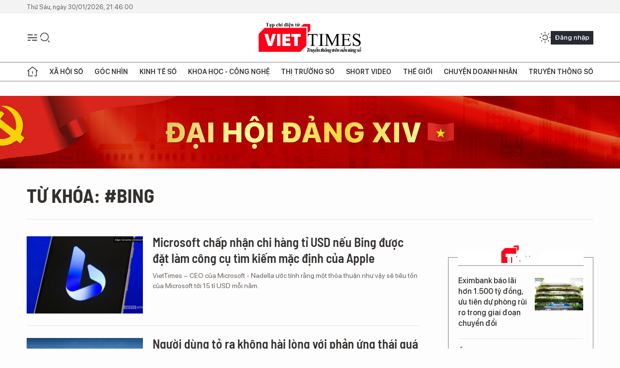

--- FILE ---
content_type: text/html;charset=utf-8
request_url: https://m.viettimes.vn/bing-tag6096.html
body_size: 4979
content:

 <!DOCTYPE html>
<html lang="vi">
<head>


 <title>Bing - tin tức, hình ảnh, video, bình luận | Viettimes - tin tức và phân tích chuyên sâu kinh tế, quốc tế, y tế</title>
<meta name="description" content="Tin nhanh, hình ảnh, video clip, bình luận mới về Bing. Cập nhật nhiều tin tức độc quyền 24h về Bing nhanh và nóng nhất liên tục trong ngày"/>
<meta name="keywords" content="Tin nhanh, hình ảnh, video clip, bình luận mới về Bing. Cập nhật nhiều tin tức độc quyền 24h về Bing nhanh và nóng nhất liên tục trong ngày"/>
<meta name="news_keywords" content="Tin nhanh, hình ảnh, video clip, bình luận mới về Bing. Cập nhật nhiều tin tức độc quyền 24h về Bing nhanh và nóng nhất liên tục trong ngày"/>
<meta http-equiv="Content-Type" content="text/html; charset=utf-8" />
<meta http-equiv="X-UA-Compatible" content="IE=edge"/>
<meta http-equiv="refresh" content="1200" />
<meta name="revisit-after" content="1 days" />
<meta name="viewport" content="width=device-width, initial-scale=1">
<meta http-equiv="content-language" content="vi" />
<link rel="shortcut icon" href="https://static.viettimes.vn/v3/mobile/styles/img/favicon.ico" type="image/x-icon" />
<link rel="dns-prefetch" href="//www.google-analytics.com" />
<link rel="dns-prefetch" href="//www.googletagmanager.com" />
<link rel="dns-prefetch" href="//stc.za.zaloapp.com" />
<link rel="dns-prefetch" href="//fonts.googleapis.com" />
<meta property="fb:pages" content="1106209986157468"/>
<meta property="fb:app_id" content="418859788918246"/>
<meta name="yandex-verification" content="121e8f12488834c7"/>
<meta name="msvalidate.01" content="3D228D3A34695D3FF8CCAA5DD6AEAA6C"/>
<meta name="zalo-platform-site-verification" content="RT-G58V29Gv3quKGYg8jCaxHZMsYeruoCZO" />
<script>
var cmsConfig = {
domainDesktop: 'https://viettimes.vn',
domainMobile: 'https://m.viettimes.vn',
domainApi: 'https://api.viettimes.vn',
domainStatic: 'https://static.viettimes.vn/v3/mobile',
domainLog: 'https://log.viettimes.vn',
googleAnalytics: 'G-9VXR93J6QG',
siteId: 0,
adsZone: 0,
adsLazy: true
};
var USER_AGENT=window.navigator&&window.navigator.userAgent||"",IS_MOBILE=/Android|webOS|iPhone|iPod|BlackBerry|Windows Phone|IEMobile|Mobile Safari|Opera Mini/i.test(USER_AGENT);var IS_REDIRECT=!1;window.location.hash&&"site_mobile"===window.location.hash.replace("#","")&&(setCookie("isMobile",IS_MOBILE?0:1,30),removeHash());var isMobile=getCookie("isMobile");function setCookie(o,e,i){var n=new Date;n.setTime(n.getTime()+24*i*60*60*1e3);var t="expires="+n.toUTCString();document.cookie=o+"="+e+"; "+t+";path=/;"}function getCookie(o){var e=document.cookie.indexOf(o+"="),i=e+o.length+1;if(!e&&o!==document.cookie.substring(0,o.length))return null;if(-1===e)return null;var n=document.cookie.indexOf(";",i);return-1===n&&(n=document.cookie.length),unescape(document.cookie.substring(i,n))}function removeHash(){0<window.location.toString().indexOf("#")&&window.history.pushState("",document.title,window.location.pathname)}0<isMobile||IS_MOBILE||(window.location=cmsConfig.domainDesktop+window.location.pathname+window.location.search,IS_REDIRECT=!0);
</script>

<meta name="author" content="Viettimes - tin tức và phân tích chuyên sâu kinh tế, quốc tế, y tế" />
<meta name="copyright" content="Copyright © 2026 by Viettimes - tin tức và phân tích chuyên sâu kinh tế, quốc tế, y tế" />
<meta name="RATING" content="GENERAL" />
<meta name="GENERATOR" content="Viettimes - tin tức và phân tích chuyên sâu kinh tế, quốc tế, y tế" />
<meta content="Viettimes - tin tức và phân tích chuyên sâu kinh tế, quốc tế, y tế" itemprop="sourceOrganization" name="source"/>
<meta content="news" itemprop="genre" name="medium"/>
<meta content="vi-VN" itemprop="inLanguage"/>
 <meta name="robots" content="noarchive, max-image-preview:large, index, follow" />
<meta name="GOOGLEBOT" content="noarchive, max-image-preview:large, index, follow" />
 <link rel="canonical" href="https://viettimes.vn/bing-tag6096.html" />

 <meta property="og:site_name" content="Viettimes - tin tức và phân tích chuyên sâu kinh tế, quốc tế, y tế"/>
<meta property="og:rich_attachment" content="true"/>
<meta property="og:type" content="website"/>
<meta property="og:url" itemprop="url" content="https://viettimes.vn"/>
<meta property="og:image" itemprop="thumbnailUrl" content="https://static.viettimes.vn/v3/mobile/styles/img/logo_share.png"/>
<meta property="og:image:width" content="1200"/>
<meta property="og:image:height" content="630"/>
<meta property="og:title" itemprop="headline" content="Bing - tin tức, hình ảnh, video, bình luận"/>
<meta property="og:description" itemprop="description" content="Tin nhanh, hình ảnh, video clip, bình luận mới về Bing. Cập nhật nhiều tin tức độc quyền 24h về Bing nhanh và nóng nhất liên tục trong ngày"/>
<meta name="twitter:card" value="summary"/>
<meta name="twitter:url" content="https://viettimes.vn"/>
<meta name="twitter:title" content="Bing - tin tức, hình ảnh, video, bình luận"/>
<meta name="twitter:description" content="Tin nhanh, hình ảnh, video clip, bình luận mới về Bing. Cập nhật nhiều tin tức độc quyền 24h về Bing nhanh và nóng nhất liên tục trong ngày"/>
<meta name="twitter:image" content="https://static.viettimes.vn/v3/mobile/styles/img/logo_share.png"/>
<meta name="twitter:site" content="@Viettimes - tin tức và phân tích chuyên sâu kinh tế, quốc tế, y tế"/>
<meta name="twitter:creator" content="@Viettimes - tin tức và phân tích chuyên sâu kinh tế, quốc tế, y tế"/>

<script type="application/ld+json">
{
"@context": "http://schema.org",
"@type": "Organization",
"name": "Viettimes - tin tức và phân tích chuyên sâu kinh tế, quốc tế, y tế",
"url": "https://viettimes.vn",
"logo": "https://static.viettimes.vn/v3/mobile/styles/img/logo.png"
}
</script>




 <link rel="preload" href="https://static.viettimes.vn/v3/mobile/styles/css/main.min-1.2.9.css" as="style" onload="this.onload=null;this.rel='stylesheet'">
<link rel="preload" href="https://static.viettimes.vn/v3/mobile/js/main.min.js?v=3.8" as="script">



<link rel="stylesheet" href="https://static.viettimes.vn/v3/mobile/styles/css/main.min-1.2.9.css">


  <script type="text/javascript">
var _metaOgUrl = 'https://viettimes.vn';
var page_title = document.title;
var tracked_url = window.location.pathname + window.location.search + window.location.hash;

</script>
 <script async="" src="https://www.googletagmanager.com/gtag/js?id=G-9VXR93J6QG"></script>
<script>
if(!IS_REDIRECT){
window.dataLayer = window.dataLayer || [];
function gtag(){dataLayer.push(arguments);}
gtag('js', new Date());
 gtag('config', 'G-9VXR93J6QG');
 }
</script>

<script async defer src="https://static.viettimes.vn/v3/web/js/log.min.js?v=1.6"></script>
 <script src="https://api.viettimes.vn/ads?object_type=2&object_id=0&platform=2&head_append=1" data-object="0"></script>

  
<script async src="https://sp.zalo.me/plugins/sdk.js"></script>
</head>
<body class="">  

<header class="m-header">
<div class="m-header__content">


<div class="m-menu">
<a href="javascript:void(0);" class="menu-icon"><i class="ic-bars"></i></a>
<div class="navigation">
<ul class="menu">
<div class="noti">
<span>Thông báo</span>
<div class="bell btn-bell">bell</div>
</div>
 
<li class="">
<a href="https://m.viettimes.vn/goc-nhin-truyen-thong/" title="Góc nhìn truyền thông">
Góc nhìn truyền thông

</a>

</li>

<li class="">
<a href="https://m.viettimes.vn/kinh-te-du-lieu/" title="Kinh tế - Dữ liệu">
Kinh tế - Dữ liệu
<span class="icon-down"></span>
</a>
 <ul class="sub-menu">

<li>
<a href="https://m.viettimes.vn/kinh-te-du-lieu/du-lieu/" title="Dữ liệu">Dữ liệu</a>
</li>

<li>
<a href="https://m.viettimes.vn/kinh-te-du-lieu/quan-tri/" title="Kinh Doanh">Kinh Doanh</a>
</li>

<li>
<a href="https://m.viettimes.vn/bat-dong-san/" title="Bất động sản">Bất động sản</a>
</li>
 </ul>
</li>

<li class="">
<a href="https://m.viettimes.vn/doanh-nghiep-doanh-nhan/" title="Chuyện doanh nhân ">
Chuyện doanh nhân 

</a>

</li>

<li class="">
<a href="https://m.viettimes.vn/xa-hoi-so/" title="Thời sự - Xã Hội ">
Thời sự - Xã Hội 
<span class="icon-down"></span>
</a>
 <ul class="sub-menu">

<li>
<a href="https://m.viettimes.vn/xa-hoi-su-kien/" title="Xã hội">Xã hội</a>
</li>

<li>
<a href="https://m.viettimes.vn/xa-hoi/y-te/" title="Y tế">Y tế</a>
</li>

<li>
<a href="https://m.viettimes.vn/xa-hoi/giao-duc/" title="Giáo dục">Giáo dục</a>
</li>

<li>
<a href="https://m.viettimes.vn/phap-luat/" title="Pháp luật">Pháp luật</a>
</li>
 </ul>
</li>

<li class="">
<a href="https://m.viettimes.vn/khoa-hoc-cong-nghe/" title="Khoa học - Công nghệ ">
Khoa học - Công nghệ 
<span class="icon-down"></span>
</a>
 <ul class="sub-menu">

<li>
<a href="https://m.viettimes.vn/cong-nghe/san-pham-cong-nghe/" title="Internet">Internet</a>
</li>

<li>
<a href="https://m.viettimes.vn/oto-xe-may/" title="Xe">Xe</a>
</li>

<li>
<a href="https://m.viettimes.vn/mobile/" title="Mobile">Mobile</a>
</li>

<li>
<a href="https://m.viettimes.vn/cong-nghe/chuyen-doi-so/" title="Chuyển đổi số">Chuyển đổi số</a>
</li>
 </ul>
</li>

<li class="">
<a href="https://m.viettimes.vn/the-gioi/" title="Thế giới">
Thế giới
<span class="icon-down"></span>
</a>
 <ul class="sub-menu">

<li>
<a href="https://m.viettimes.vn/the-gioi/toan-canh/" title="Toàn cảnh">Toàn cảnh</a>
</li>

<li>
<a href="https://m.viettimes.vn/the-gioi/phan-tich/" title="Phân tích">Phân tích</a>
</li>

<li>
<a href="https://m.viettimes.vn/chuyen-la/" title="Chuyện lạ">Chuyện lạ</a>
</li>
 </ul>
</li>

<li class="">
<a href="https://m.viettimes.vn/vdca/" title="Truyền thông số">
Truyền thông số
<span class="icon-down"></span>
</a>
 <ul class="sub-menu">

<li>
<a href="https://m.viettimes.vn/tin-tuc/" title="Tin tức ">Tin tức </a>
</li>

<li>
<a href="https://m.viettimes.vn/hoat-dong-hoi-vien/" title="Hoạt động Hội viên">Hoạt động Hội viên</a>
</li>
 </ul>
</li>

<li class="">
<a href="https://m.viettimes.vn/multimedia/" title="Multimedia">
Multimedia
<span class="icon-down"></span>
</a>
 <ul class="sub-menu">

<li>
<a href="https://m.viettimes.vn/anh/" title="Ảnh">Ảnh</a>
</li>

<li>
<a href="https://m.viettimes.vn/video/" title="Video">Video</a>
</li>

<li>
<a href="https://m.viettimes.vn/emagazine/" title="Emagazine">Emagazine</a>
</li>

<li>
<a href="https://m.viettimes.vn/infographic/" title="Infographic">Infographic</a>
</li>
 </ul>
</li>

<li class="">
<a href="https://viettimes.vn/cai-chinh/" title=" Cải chính" target="_blank">
 Cải chính

</a>

</li>

<li class="">
<a href="https://m.viettimes.vn/doi-song-doanh-nghiep/" title="Đời sống Doanh nghiệp">
Đời sống Doanh nghiệp

</a>

</li>
 </ul>
<div class="backdrop"></div>
</div>
</div>
 <div class="logo">
<a href="https://viettimes.vn" title="Viettimes - tin tức và phân tích chuyên sâu kinh tế, quốc tế, y tế">Viettimes - tin tức và phân tích chuyên sâu kinh tế, quốc tế, y tế</a>
</div>
<div class="m-utilities">
<div class="user-icon" id="userprofile"><i class="ic-user-line"></i></div>
<div class="m-search">
<a href="javascript:void(0);" class="search-icon"><i class="ic-search"></i></a>
<div class="dropdown-menu">
<div class="search-form">
<input type="text" class="form-control txtsearch" placeholder="Nhập từ khóa tìm kiếm">
<button type="button" class="btn btn-secondary btn_search">Tìm kiếm</button>
</div>
</div>
</div>
</div>
</div>
 

</header>  
<div id="adsMobile_AdsTop" class="banner clearfix" data-platform="2" data-position="Mobile_AdsTop">
<script>
window.addEventListener('load', function(){
if(typeof Mobile_AdsTop != 'undefined'){window.CMS_BANNER.pushAds(Mobile_AdsTop, 'adsMobile_AdsTop');}else{document.getElementById('adsMobile_AdsTop').style.display = "none";}
});
</script>
</div>
<div class="m-body"> 
<div class="breadcrumbs">
<h1 class="main">
<a href="https://m.viettimes.vn/bing-tag6096.html" title="Bing">Từ khóa: #Bing</a>
</h1>
</div>

</div>  
<div id="adsMobile_AdsBottom" class="banner clearfix" data-platform="2" data-position="Mobile_AdsBottom">
<script>
window.addEventListener('load', function(){
if(typeof Mobile_AdsBottom != 'undefined'){window.CMS_BANNER.pushAds(Mobile_AdsBottom, 'adsMobile_AdsBottom');}else{document.getElementById('adsMobile_AdsBottom').style.display = "none";}
});
</script>
</div> 
 <footer class="m-footer">
<p class="text-center" style="font-size: 16px;"><strong>TẠP CHÍ ĐIỆN TỬ VIETTIMES</strong></p>
<p class="text-center" style="font-size: 10px;"><strong>CƠ QUAN CỦA HỘI TRUYỀN THÔNG SỐ VIỆT NAM</strong></p>
<div class="m-app">
<a class="app" target="_blank" href="https://apps.apple.com/vn/app/b%C3%A1o-%C4%91i%E1%BB%87n-t%E1%BB%AD-viettimes/id1499834144?l=vi" title="VietTimes trên App Store">App Store</a>
<a class="app" target="_blank"href="https://play.google.com/store/apps/details?id=com.viettimes" title="VietTimes trên Google Play">Google Play</a>
</div>
<p>Giấy phép báo chí điện tử số 699/GP-BTTTT do Bộ trưởng Thông tin và Truyền thông cấp ngày 21/12/2015</p>
<p>Tổng Biên tập: <b>Nguyễn Bá Kiên</b></p>
<p>Tòa soạn: LK16-18, Khu đô thị Hinode Royal Park, Kim Chung, Hoài Đức, Hà Nội</p>
<p>VP đại diện tại miền Nam: Tầng 3, số 54, đường C1, phường 13, quận Tân Bình, TP.HCM</p>
<p>Điện thoại/fax: (024)32 151175</p>
<p>Email: <a href="mailto:toasoan@viettimes.vn" rel="nofollow noopener" target="_blank">toasoan@viettimes.vn</a></p>
<p><strong>Đường dây nóng</strong>: 0862 774 832</p>
<p><strong>Liên hệ quảng cáo</strong>: 093 228 8166</p>
<p>
<img src="https://static.viettimes.vn/v3/mobile/styles/img/dmca-badge-w100-5x1-06.png" alt="">
<em>® Chỉ được đăng tải nội dung thông tin khi có sự đồng ý bằng văn bản của Tạp chí Viettimes.</em>
</p>
</footer>
<a id="backtotop"><i class="ic-circle-up"></i></a>
<script src="https://www.gstatic.com/firebasejs/7.2.0/firebase-app.js"></script>
<script src="https://www.gstatic.com/firebasejs/7.2.0/firebase-messaging.js"></script>
<script type="text/javascript">
var firebaseConfig = {
apiKey: "AIzaSyDFhfjJdOVlnzrHEv7KslpMYQnVXV5eO2M",
authDomain: "bmcms-viettimes.firebaseapp.com",
databaseURL: "https://bmcms-viettimes.firebaseio.com",
projectId: "bmcms-viettimes",
storageBucket: "bmcms-viettimes.appspot.com",
messagingSenderId: "198363547128",
appId: "1:198363547128:web:ae2ca88f620657a6a7420d",
measurementId: "G-VH284JTHK8"
};
firebase.initializeApp(firebaseConfig);
</script>
<script defer src="https://static.viettimes.vn/v3/mobile/js/main.min.js?v=3.8"></script>


<div id="adsMobile_AdsBalloon" class="banner clearfix" data-platform="2" data-position="Mobile_AdsBalloon">
<script>
window.addEventListener('load', function(){
if(typeof Mobile_AdsBalloon != 'undefined'){window.CMS_BANNER.pushAds(Mobile_AdsBalloon, 'adsMobile_AdsBalloon');}else{document.getElementById('adsMobile_AdsBalloon').style.display = "none";}
});
</script>
</div>
<script>if(typeof CMS_BANNER != 'undefined'){CMS_BANNER.display();}</script>
<div id="fb-root"></div>
<script async defer crossorigin="anonymous" src="https://connect.facebook.net/vi_VN/sdk.js#xfbml=1&version=v8.0&appId=1150918135570204&autoLogAppEvents=1"></script>
<!-- Begin comScore Tag -->
<script type="text/javascript">
var _comscore = _comscore || [];
_comscore.push({ c1: "2", c2: "20929007" });
(function () {
var s = document.createElement("script"), el = document.getElementsByTagName("script")[0]; s.async = true;
s.src = (document.location.protocol == "https:" ? "https://sb" : "http://b") + ".scorecardresearch.com/beacon.js";
el.parentNode.insertBefore(s, el);
})();
</script>
<noscript>
<img src="http://b.scorecardresearch.com/p?c1=2&c2=20929007&cv=2.0&cj=1" />
</noscript>
<!-- End comScore Tag -->
</body>
</html>

--- FILE ---
content_type: text/html;charset=utf-8
request_url: https://viettimes.vn/bing-tag6096.html
body_size: 17526
content:
<!DOCTYPE html> <html lang="vi"> <head> <title>Bing | TẠP CHÍ ĐIỆN TỬ VIETTIMES</title> <meta name="description" content="Tin tức, hình ảnh, video clip MỚI NHẤT về Bing đang được dư luận quan tâm, cập nhật tin tuc Bing 24h trong ngày tại TẠP CHÍ ĐIỆN TỬ VIETTIMES"/> <meta name="keywords" content="Bing, tin tuc Bing, hinh anh Bing, video clip Bing"/> <meta name="news_keywords" content="Bing, tin tuc Bing, hinh anh Bing, video clip Bing"/> <meta http-equiv="Content-Type" content="text/html; charset=utf-8" /> <meta http-equiv="X-UA-Compatible" content="IE=edge"/> <meta http-equiv="refresh" content="1800" /> <meta name="revisit-after" content="1 days" /> <meta name="viewport" content="width=device-width, initial-scale=1"> <meta http-equiv="content-language" content="vi" /> <meta name="format-detection" content="telephone=no"/> <meta name="format-detection" content="address=no"/> <meta name="apple-mobile-web-app-capable" content="yes"> <meta name="apple-mobile-web-app-status-bar-style" content="black"> <meta name="apple-mobile-web-app-title" content="TẠP CHÍ ĐIỆN TỬ VIETTIMES"/> <meta name="referrer" content="no-referrer-when-downgrade"/> <link rel="shortcut icon" href="https://cdn.viettimes.vn/assets/web/styles/img/favicon.ico" type="image/x-icon" /> <link rel="preconnect" href="https://cdn.viettimes.vn"/> <link rel="dns-prefetch" href="https://cdn.viettimes.vn"/> <link rel="dns-prefetch" href="//www.google-analytics.com" /> <link rel="dns-prefetch" href="//www.googletagmanager.com" /> <link rel="dns-prefetch" href="//stc.za.zaloapp.com" /> <link rel="dns-prefetch" href="//fonts.googleapis.com" /> <script> var cmsConfig = { domainDesktop: 'https://viettimes.vn', domainMobile: 'https://viettimes.vn', domainApi: 'https://api.viettimes.vn', domainStatic: 'https://cdn.viettimes.vn', domainLog: 'https://log.viettimes.vn', googleAnalytics: 'G-9VXR93J6QG', siteId: 0, pageType: 12, objectId: 6096, adsZone: 0, allowAds: true, adsLazy: true, antiAdblock: true, }; var USER_AGENT=window.navigator&&(window.navigator.userAgent||window.navigator.vendor)||window.opera||"",IS_MOBILE=/Android|webOS|iPhone|iPod|BlackBerry|Windows Phone|IEMobile|Mobile Safari|Opera Mini/i.test(USER_AGENT),IS_REDIRECT=!1;function setCookie(e,o,i){var n=new Date,i=(n.setTime(n.getTime()+24*i*60*60*1e3),"expires="+n.toUTCString());document.cookie=e+"="+o+"; "+i+";path=/;"}function getCookie(e){var o=document.cookie.indexOf(e+"="),i=o+e.length+1;return!o&&e!==document.cookie.substring(0,e.length)||-1===o?null:(-1===(e=document.cookie.indexOf(";",i))&&(e=document.cookie.length),unescape(document.cookie.substring(i,e)))}; </script> <meta name="author" content="TẠP CHÍ ĐIỆN TỬ VIETTIMES" /> <meta name="copyright" content="Copyright © 2026 by TẠP CHÍ ĐIỆN TỬ VIETTIMES" /> <meta name="RATING" content="GENERAL" /> <meta name="GENERATOR" content="TẠP CHÍ ĐIỆN TỬ VIETTIMES" /> <meta content="TẠP CHÍ ĐIỆN TỬ VIETTIMES" itemprop="sourceOrganization" name="source"/> <meta content="news" itemprop="genre" name="medium"/> <meta name="robots" content="noarchive, max-image-preview:large, index, follow" /> <meta name="GOOGLEBOT" content="noarchive, max-image-preview:large, index, follow" /> <link rel="canonical" href="https://viettimes.vn/tu-khoa/bing-tag6096.html" /> <meta property="og:site_name" content="TẠP CHÍ ĐIỆN TỬ VIETTIMES"/> <meta property="og:rich_attachment" content="true"/> <meta property="og:type" content="website"/> <meta property="og:url" content="https://viettimes.vn/tu-khoa/bing-tag6096.html"/> <meta property="og:image" content="https://cdn.viettimes.vn/assets/web/styles/img/logo_share.png"/> <meta property="og:image:width" content="1200"/> <meta property="og:image:height" content="630"/> <meta property="og:title" content="Bing"/> <meta property="og:description" content="Tin tức, hình ảnh, video clip MỚI NHẤT về Bing đang được dư luận quan tâm, cập nhật tin tuc Bing 24h trong ngày tại TẠP CHÍ ĐIỆN TỬ VIETTIMES"/> <meta name="twitter:card" value="summary"/> <meta name="twitter:url" content="https://viettimes.vn/tu-khoa/bing-tag6096.html"/> <meta name="twitter:title" content="Bing"/> <meta name="twitter:description" content="Tin tức, hình ảnh, video clip MỚI NHẤT về Bing đang được dư luận quan tâm, cập nhật tin tuc Bing 24h trong ngày tại TẠP CHÍ ĐIỆN TỬ VIETTIMES"/> <meta name="twitter:image" content="https://cdn.viettimes.vn/assets/web/styles/img/logo_share.png"/> <meta name="twitter:site" content="@TẠP CHÍ ĐIỆN TỬ VIETTIMES"/> <meta name="twitter:creator" content="@TẠP CHÍ ĐIỆN TỬ VIETTIMES"/> <script type="application/ld+json"> { "@context": "http://schema.org", "@type": "Organization", "name": "TẠP CHÍ ĐIỆN TỬ VIETTIMES", "url": "https://viettimes.vn", "logo": "https://cdn.viettimes.vn/assets/web/styles/img/logo.png", "foundingDate": "2016", "founders": [ { "@type": "Person", "name": "Cơ quan của Hội Truyền thông số Việt Nam" } ], "address": [ { "@type": "PostalAddress", "streetAddress": "Hà Nội", "addressLocality": "Hà Nội City", "addressRegion": "Northeast", "postalCode": "100000", "addressCountry": "VNM" } ], "contactPoint": [ { "@type": "ContactPoint", "telephone": "+84-862-774-832", "contactType": "customer service" }, { "@type": "ContactPoint", "telephone": "+84-932-288-166", "contactType": "customer service" } ], "sameAs": [ "https://www.youtube.com/@TapchiVietTimes", "https://web.facebook.com/viettimes.vn/", "https://www.tiktok.com/@viettimes.vn?lang=vi-VN" ] } </script> <script type="application/ld+json"> { "@context" : "https://schema.org", "@type" : "WebSite", "name": "TẠP CHÍ ĐIỆN TỬ VIETTIMES", "url": "https://viettimes.vn", "alternateName" : "Tạp chí điện tử Viettimes, Cơ quan của Hội Truyền thông số Việt Nam", "potentialAction": { "@type": "SearchAction", "target": { "@type": "EntryPoint", "urlTemplate": "https:\/\/viettimes.vn/search/?q={search_term_string}" }, "query-input": "required name=search_term_string" } } </script> <script type="application/ld+json"> { "@context":"http://schema.org", "@type":"BreadcrumbList", "itemListElement":[ { "@type":"ListItem", "position":1, "item":{ "@id":"https://viettimes.vn/tu-khoa/bing-tag6096.html", "name":"Bing" } } ] } </script> <link rel="preload" href="https://cdn.viettimes.vn/assets/web/styles/fonts/audio/icomoon.woff" as="font" type="font/woff" crossorigin=""> <link rel="preload" href="https://cdn.viettimes.vn/assets/web/styles/fonts/icomoon/icomoon-12-12-25.woff" as="font" type="font/woff" crossorigin=""> <link rel="preload" href="https://cdn.viettimes.vn/assets/web/styles/fonts/SFProDisplay/SFProDisplay-BlackItalic.woff2" as="font" type="font/woff2" crossorigin=""> <link rel="preload" href="https://cdn.viettimes.vn/assets/web/styles/fonts/SFProDisplay/SFProDisplay-Bold.woff2" as="font" type="font/woff2" crossorigin=""> <link rel="preload" href="https://cdn.viettimes.vn/assets/web/styles/fonts/SFProDisplay/SFProDisplay-Semibold.woff2" as="font" type="font/woff2" crossorigin=""> <link rel="preload" href="https://cdn.viettimes.vn/assets/web/styles/fonts/SFProDisplay/SFProDisplay-Medium.woff2" as="font" type="font/woff2" crossorigin=""> <link rel="preload" href="https://cdn.viettimes.vn/assets/web/styles/fonts/SFProDisplay/SFProDisplay-Regular.woff2" as="font" type="font/woff2" crossorigin=""> <link rel="preload" href="https://cdn.viettimes.vn/assets/web/styles/fonts/BSC/BarlowSemiCondensed-Bold.woff2" as="font" type="font/woff2" crossorigin=""> <link rel="preload" href="https://cdn.viettimes.vn/assets/web/styles/fonts/BSC/BarlowSemiCondensed-SemiBold.woff2" as="font" type="font/woff2" crossorigin=""> <link rel="preload" href="https://cdn.viettimes.vn/assets/web/styles/fonts/NotoSerif/NotoSerif-Bold.woff2" as="font" type="font/woff2" crossorigin=""> <link rel="preload" href="https://cdn.viettimes.vn/assets/web/styles/fonts/NotoSerif/NotoSerif-Medium.woff2" as="font" type="font/woff2" crossorigin=""> <link rel="preload" href="https://cdn.viettimes.vn/assets/web/styles/fonts/NotoSerif/NotoSerif-Regular.woff2" as="font" type="font/woff2" crossorigin=""> <link rel="preload" href="https://cdn.viettimes.vn/assets/web/styles/fonts/PoppinsZ/PoppinsZ-SemiBold.woff2" as="font" type="font/woff2" crossorigin=""> <link rel="preload" href="https://cdn.viettimes.vn/assets/web/styles/fonts/PoppinsZ/PoppinsZ-Medium.woff2" as="font" type="font/woff2" crossorigin=""> <link rel="preload" href="https://cdn.viettimes.vn/assets/web/styles/fonts/PoppinsZ/PoppinsZ-Regular.woff2" as="font" type="font/woff2" crossorigin=""> <link rel="preload" href="https://cdn.viettimes.vn/assets/web/styles/css/main.min-1.0.32.css" as="style"> <link rel="preload" href="https://cdn.viettimes.vn/assets/web/js/main.min-1.0.31.js" as="script"> <link id="cms-style" rel="stylesheet" href="https://cdn.viettimes.vn/assets/web/styles/css/main.min-1.0.32.css"> <script type="text/javascript"> var _metaOgUrl = 'https://viettimes.vn/tu-khoa/bing-tag6096.html'; var page_title = document.title; var tracked_url = window.location.pathname + window.location.search + window.location.hash; </script> <script async="" src="https://www.googletagmanager.com/gtag/js?id=G-9VXR93J6QG"></script> <script> if(!IS_REDIRECT){ window.dataLayer = window.dataLayer || []; function gtag(){dataLayer.push(arguments);} gtag('js', new Date()); gtag('config', 'G-9VXR93J6QG'); } </script> </head> <body class="tag-page"> <div id="sdaWeb_SdaMasthead" class="rennab banner-top" data-platform="1" data-position="Web_SdaMasthead" style="display:none"> </div> <header class="site-header"> <div class="top-header"> <time class="time" id="today"></time> </div> <div class="grid"> <div class="menu-search"> <i class="ic-menu"></i> <div class="search"> <i class="ic-search"></i> <div class="search-form"> <div class="advance-search"> <input type="text" class="txtsearch" placeholder="Nhập từ khóa cần tìm"> <select id="dlMode" class="select-mode"> <option value="4" selected="">Tìm theo tiêu đề</option> <option value="5">Bài viết</option> <option value="2">Tác giả</option> </select> </div> <button type="button" class="btn btn_search" aria-label="Tìm kiếm"> <i class="ic-search"></i>Tìm kiếm </button> </div> </div> </div> <a class="logo" href="https://viettimes.vn" title="TẠP CHÍ ĐIỆN TỬ VIETTIMES">TẠP CHÍ ĐIỆN TỬ VIETTIMES</a> <div class="hdr-action"> <a href="javascript:void(0);" class="notification" title="Nhận thông báo"> <i class="ic-notification"></i> </a> <a href="javascript:void(0);" class="dark-mode" title="Chế độ tối"> <i class="ic-sun"></i> <i class="ic-moon"></i> </a> <div class="wrap-user user-profile"></div> </div> </div> <ul class="menu"> <li class="main"> <a href="/" class="menu-heading" title="Trang chủ"><i class="ic-home"></i></a> </li> <li class="main" data-id="175"> <a class="menu-heading" href="https://viettimes.vn/xa-hoi-so/" title="Xã hội số">Xã hội số</a> <div class="cate-news loading" data-zone="175"></div> </li> <li class="main" data-id="115"> <a class="menu-heading" href="https://viettimes.vn/goc-nhin-truyen-thong/" title="Góc nhìn">Góc nhìn</a> <div class="cate-news loading" data-zone="115"></div> </li> <li class="main" data-id="3"> <a class="menu-heading" href="https://viettimes.vn/kinh-te-so/" title="Kinh tế số">Kinh tế số</a> <div class="cate-news loading" data-zone="3"></div> </li> <li class="main" data-id="109"> <a class="menu-heading" href="https://viettimes.vn/khoa-hoc-cong-nghe/" title="Khoa học - Công nghệ ">Khoa học - Công nghệ </a> <div class="cate-news loading" data-zone="109"></div> </li> <li class="main" data-id="189"> <a class="menu-heading" href="https://viettimes.vn/thi-truong-so/" title="Thị trường số">Thị trường số</a> <div class="cate-news loading" data-zone="189"></div> </li> <li class="main" data-id="195"> <a class="menu-heading" href="https://viettimes.vn/short/" title="Short Video">Short Video</a> <div class="cate-news loading" data-zone="195"></div> </li> <li class="main" data-id="121"> <a class="menu-heading" href="https://viettimes.vn/the-gioi/" title="Thế giới">Thế giới</a> <div class="cate-news loading" data-zone="121"></div> </li> <li class="main" data-id="38"> <a class="menu-heading" href="https://viettimes.vn/doanh-nghiep-doanh-nhan/" title="Chuyện doanh nhân ">Chuyện doanh nhân </a> <div class="cate-news loading" data-zone="38"></div> </li> <li class="main" data-id="116"> <a class="menu-heading" href="https://viettimes.vn/vdca/" title="Truyền thông số">Truyền thông số</a> <div class="cate-news loading" data-zone="116"></div> </li> </ul> </header> <div class="big-menu-vertical"> <div class="hdr-action"> <i class="ic-close">close</i> <a href="#" class="notification"> <i class="ic-notification"></i> </a> <a href="#" class="dark-mode hidden"> <i class="ic-sun"></i> <i class="ic-moon"></i> </a> <a href="#" class="btn-modal" data-target="loginModal"> Đăng nhập </a> </div> <ul class="menu"> <li class="main"> <a href="/" class="menu-heading" title="Trang chủ"><i class="ic-home"></i>Trang chủ</a> </li> <li class="main"> <a class="menu-heading" href="https://viettimes.vn/xa-hoi-so/" title="Xã hội số">Xã hội số</a> <i class="ic-chevron-down"></i> <ul class="sub-menu"> <li class="main"> <a href="https://viettimes.vn/xa-hoi-su-kien/" title="Xã hội">Xã hội</a> </li> <li class="main"> <a href="https://viettimes.vn/phap-luat/" title="Pháp luật">Pháp luật</a> </li> <li class="main"> <a href="https://viettimes.vn/xa-hoi/y-te/" title="Y tế">Y tế</a> </li> </ul> </li> <li class="main"> <a class="menu-heading" href="https://viettimes.vn/goc-nhin-truyen-thong/" title="Góc nhìn">Góc nhìn</a> </li> <li class="main"> <a class="menu-heading" href="https://viettimes.vn/kinh-te-so/" title="Kinh tế số">Kinh tế số</a> <i class="ic-chevron-down"></i> <ul class="sub-menu"> <li class="main"> <a href="https://viettimes.vn/bat-dong-san/" title="Bất động sản">Bất động sản</a> </li> <li class="main"> <a href="https://viettimes.vn/kinh-te-du-lieu/du-lieu/" title="Dữ liệu">Dữ liệu</a> </li> <li class="main"> <a href="https://viettimes.vn/kinh-te-du-lieu/quan-tri/" title="Kinh Doanh">Kinh Doanh</a> </li> <li class="main"> <a href="https://viettimes.vn/chung-khoan/" title="Chứng khoán">Chứng khoán</a> </li> </ul> </li> <li class="main"> <a class="menu-heading" href="https://viettimes.vn/khoa-hoc-cong-nghe/" title="Khoa học - Công nghệ ">Khoa học - Công nghệ </a> <i class="ic-chevron-down"></i> <ul class="sub-menu"> <li class="main"> <a href="https://viettimes.vn/ai/" title="AI">AI</a> </li> <li class="main"> <a href="https://viettimes.vn/cong-nghe/chuyen-doi-so/" title="Chuyển đổi số">Chuyển đổi số</a> </li> <li class="main"> <a href="https://viettimes.vn/ha-tang-so/" title="Hạ tầng số">Hạ tầng số</a> </li> </ul> </li> <li class="main"> <a class="menu-heading" href="https://viettimes.vn/thi-truong-so/" title="Thị trường số">Thị trường số</a> <i class="ic-chevron-down"></i> <ul class="sub-menu"> <li class="main"> <a href="https://viettimes.vn/oto-xe-may/" title="Xe">Xe</a> </li> <li class="main"> <a href="https://viettimes.vn/san-pham-dich-vu/" title="Sản phẩm dịch vụ">Sản phẩm dịch vụ</a> </li> <li class="main"> <a href="https://viettimes.vn/tu-van-tieu-dung/" title="Tư vấn tiêu dùng">Tư vấn tiêu dùng</a> </li> </ul> </li> <li class="main"> <a class="menu-heading" href="https://viettimes.vn/the-gioi/" title="Thế giới">Thế giới</a> <i class="ic-chevron-down"></i> <ul class="sub-menu"> <li class="main"> <a href="https://viettimes.vn/chuyen-la/" title="Chuyện lạ">Chuyện lạ</a> </li> <li class="main"> <a href="https://viettimes.vn/the-gioi/phan-tich/" title="Phân tích">Phân tích</a> </li> <li class="main"> <a href="https://viettimes.vn/cong-nghe-moi/" title="Công nghệ mới">Công nghệ mới</a> </li> </ul> </li> <li class="main"> <a class="menu-heading" href="https://viettimes.vn/doanh-nghiep-doanh-nhan/" title="Chuyện doanh nhân ">Chuyện doanh nhân </a> </li> <li class="main"> <a class="menu-heading" href="https://viettimes.vn/vdca/" title="Truyền thông số">Truyền thông số</a> </li> <li class="main"> <a class="menu-heading" href="https://viettimes.vn/multimedia/" title="Viettimes Media">Viettimes Media</a> <i class="ic-chevron-down"></i> <ul class="sub-menu"> <li class="main"> <a href="https://viettimes.vn/anh/" title="Ảnh">Ảnh</a> </li> <li class="main"> <a href="https://viettimes.vn/video/" title="Video">Video</a> </li> <li class="main"> <a href="https://viettimes.vn/short/" title="Short Video">Short Video</a> </li> <li class="main"> <a href="https://viettimes.vn/emagazine/" title="Emagazine">Emagazine</a> </li> <li class="main"> <a href="https://viettimes.vn/infographic/" title="Infographic">Infographic</a> </li> </ul> </li> </ul> </div> <div class="site-body"> <div id="sdaWeb_SdaAfterMenu" class="rennab " data-platform="1" data-position="Web_SdaAfterMenu" style="display:none"> </div> <div class="container"> <div id="sdaWeb_SdaTop" class="rennab " data-platform="1" data-position="Web_SdaTop" style="display:none"> </div> <div class="breadcrumb"> <h2 class="main"> <a href="https://viettimes.vn/tu-khoa/bing-tag6096.html" title="Bing">Từ khóa: #Bing</a> </h2> </div> <div class="col"> <div class="main-col content-col"> <div class="timeline content-list" data-source="tag-timeline-6096"> <article class="story" data-id="170523"> <figure class="story__thumb"> <a class="cms-link" href="https://viettimes.vn/microsoft-chap-nhan-chi-hang-ti-usd-neu-bing-duoc-dat-lam-cong-cu-tim-kiem-mac-dinh-cua-apple-post170523.html" title="Microsoft chấp nhận chi hàng tỉ USD nếu Bing được đặt làm công cụ tìm kiếm mặc định của Apple"> <img class="lazyload" src="[data-uri]" data-src="https://cdn.viettimes.vn/images/4913bdda32fa4768cd86a5fd17b0758fe928a239de3be293a064cbf09b0e280a3aa0e7e7d0bc0405b8f4da9a1593d744e11584025b3ba5acc03f0ac8c610abe3745d7d5225eeb6a782c8a72f173983f0/microsoft-1-9603.png.webp" alt="Microsoft chấp nhận chi hàng tỷ USD nếu Bing được đặt làm công cụ tìm kiếm mặc định của Apple (Ảnh: Android Authority)"> <noscript><img src="https://cdn.viettimes.vn/images/4913bdda32fa4768cd86a5fd17b0758fe928a239de3be293a064cbf09b0e280a3aa0e7e7d0bc0405b8f4da9a1593d744e11584025b3ba5acc03f0ac8c610abe3745d7d5225eeb6a782c8a72f173983f0/microsoft-1-9603.png.webp" alt="Microsoft chấp nhận chi hàng tỷ USD nếu Bing được đặt làm công cụ tìm kiếm mặc định của Apple (Ảnh: Android Authority)" class="image-fallback"></noscript> </a> </figure> <h2 class="story__heading" data-tracking="170523"> <a class="cms-link " href="https://viettimes.vn/microsoft-chap-nhan-chi-hang-ti-usd-neu-bing-duoc-dat-lam-cong-cu-tim-kiem-mac-dinh-cua-apple-post170523.html" title="Microsoft chấp nhận chi hàng tỉ USD nếu Bing được đặt làm công cụ tìm kiếm mặc định của Apple"> Microsoft chấp nhận chi hàng tỉ USD nếu Bing được đặt làm công cụ tìm kiếm mặc định của Apple </a> </h2> <div class="story__summary "> <p>VietTimes – CEO của Microsoft - Nadella ước tính rằng một thỏa thuận như vậy sẽ tiêu tốn của Microsoft tới 15 tỉ USD mỗi năm.</p> </div> </article> <article class="story" data-id="165934"> <figure class="story__thumb"> <a class="cms-link" href="https://viettimes.vn/nguoi-dung-to-ra-khong-hai-long-voi-phan-ung-thai-qua-cua-bing-post165934.html" title="Người dùng tỏ ra không hài lòng với phản ứng thái quá của Bing"> <img class="lazyload" src="[data-uri]" data-src="https://cdn.viettimes.vn/images/4913bdda32fa4768cd86a5fd17b0758fe928a239de3be293a064cbf09b0e280adda59d8ba1618232febf49d6766b96a572d7ec64a46a6859a26517fcecd96b00/bing-2-4631.png.webp" alt="Người dùng tỏ ra không hài lòng với phản ứng thái quá của Bing (Ảnh: Gizmochina)"> <noscript><img src="https://cdn.viettimes.vn/images/4913bdda32fa4768cd86a5fd17b0758fe928a239de3be293a064cbf09b0e280adda59d8ba1618232febf49d6766b96a572d7ec64a46a6859a26517fcecd96b00/bing-2-4631.png.webp" alt="Người dùng tỏ ra không hài lòng với phản ứng thái quá của Bing (Ảnh: Gizmochina)" class="image-fallback"></noscript> </a> </figure> <h2 class="story__heading" data-tracking="165934"> <a class="cms-link " href="https://viettimes.vn/nguoi-dung-to-ra-khong-hai-long-voi-phan-ung-thai-qua-cua-bing-post165934.html" title="Người dùng tỏ ra không hài lòng với phản ứng thái quá của Bing"> Người dùng tỏ ra không hài lòng với phản ứng thái quá của Bing </a> </h2> <div class="story__summary "> VietTimes –&nbsp;Microsoft Bing, công cụ tìm kiếm mới được cải tiến từ gã khổng lồ công nghệ Microsoft, gần đây đang tạo nên làn sóng khắp cộng đồng công nghệ. </div> </article> <article class="story" data-id="165933"> <figure class="story__thumb"> <a class="cms-link" href="https://viettimes.vn/google-duoc-cho-la-dang-phat-trien-mot-cong-cu-tim-kiem-hoan-toan-moi-post165933.html" title="Google được cho là đang phát triển một công cụ tìm kiếm hoàn toàn mới"> <img class="lazyload" src="[data-uri]" data-src="https://cdn.viettimes.vn/images/4913bdda32fa4768cd86a5fd17b0758fe928a239de3be293a064cbf09b0e280a04f9c3a926a4d1e6a0b5b111c2e840592f709aba51123e5ea440585b01a5ce3b/google-1-611.png.webp" alt="Google được cho là đang phát triển một công cụ tìm kiếm hoàn toàn mới (Ảnh: Gizmochina)"> <noscript><img src="https://cdn.viettimes.vn/images/4913bdda32fa4768cd86a5fd17b0758fe928a239de3be293a064cbf09b0e280a04f9c3a926a4d1e6a0b5b111c2e840592f709aba51123e5ea440585b01a5ce3b/google-1-611.png.webp" alt="Google được cho là đang phát triển một công cụ tìm kiếm hoàn toàn mới (Ảnh: Gizmochina)" class="image-fallback"></noscript> </a> </figure> <h2 class="story__heading" data-tracking="165933"> <a class="cms-link " href="https://viettimes.vn/google-duoc-cho-la-dang-phat-trien-mot-cong-cu-tim-kiem-hoan-toan-moi-post165933.html" title="Google được cho là đang phát triển một công cụ tìm kiếm hoàn toàn mới"> Google được cho là đang phát triển một công cụ tìm kiếm hoàn toàn mới </a> </h2> <div class="story__summary "> VietTimes –&nbsp;Khi cuộc đua trí tuệ nhân tạo đang ngày một nóng lên, Google đang cảm thấy áp lực và công ty hiện đang phát triển một công cụ tìm kiếm mới lấy AI làm nền móng. </div> </article> <article class="story" data-id="165468"> <figure class="story__thumb"> <a class="cms-link" href="https://viettimes.vn/moi-ra-mat-khong-lau-chatbot-bing-cua-microsoft-da-bat-dau-xuat-hien-quang-cao-post165468.html" title="Mới ra mắt không lâu, Chatbot Bing của Microsoft đã bắt đầu xuất hiện quảng cáo"> <img class="lazyload" src="[data-uri]" data-src="https://cdn.viettimes.vn/images/4913bdda32fa4768cd86a5fd17b0758f811b82565a58c5e1ec69e4c7c9364b2facd6a32b040ba0dce692e1829e8c8cf9cdec9a92b701262b2c0ba0d0bf235153/capture-1224.png.webp" alt="Ảnh: The Verge"> <noscript><img src="https://cdn.viettimes.vn/images/4913bdda32fa4768cd86a5fd17b0758f811b82565a58c5e1ec69e4c7c9364b2facd6a32b040ba0dce692e1829e8c8cf9cdec9a92b701262b2c0ba0d0bf235153/capture-1224.png.webp" alt="Ảnh: The Verge" class="image-fallback"></noscript> </a> </figure> <h2 class="story__heading" data-tracking="165468"> <a class="cms-link " href="https://viettimes.vn/moi-ra-mat-khong-lau-chatbot-bing-cua-microsoft-da-bat-dau-xuat-hien-quang-cao-post165468.html" title="Mới ra mắt không lâu, Chatbot Bing của Microsoft đã bắt đầu xuất hiện quảng cáo"> Mới ra mắt không lâu, Chatbot Bing của Microsoft đã bắt đầu xuất hiện quảng cáo </a> </h2> <div class="story__summary "> VietTimes –&nbsp;Phó chủ tịch công ty Microsoft, Yusuf Mehdi cho biết trong một bài đăng trên blog vào ngày thứ Tư rằng công ty đang "khám phá khả năng đặt quảng cáo trong trải nghiệm trò chuyện của người dùng". </div> </article> <div id="sdaWeb_SdaNative1" class="rennab " data-platform="1" data-position="Web_SdaNative1" style="display:none"> </div> <article class="story" data-id="165327"> <figure class="story__thumb"> <a class="cms-link" href="https://viettimes.vn/microsoft-muon-doc-quyen-kho-du-lieu-danh-cho-bing-search-post165327.html" title="Microsoft muốn &#39;độc quyền&#39; kho dữ liệu dành cho Bing Search"> <img class="lazyload" src="[data-uri]" data-src="https://cdn.viettimes.vn/images/4913bdda32fa4768cd86a5fd17b0758f0274652ab6392c5f2b1242b52f348e768d183d71e1be1f4adec0ce2740dd7e839a1e278342f68f2c8d94bd378d82ed9b9989265858d947cfef0bc3641dadc252479d3bc28e8259627ef70183dd41fa82/stk095-microsoft-04jpg-copy-1759-5850.jpg.webp" alt="Microsoft muốn &#39;độc quyền&#39; kho dữ liệu dành cho Bing Search"> <noscript><img src="https://cdn.viettimes.vn/images/4913bdda32fa4768cd86a5fd17b0758f0274652ab6392c5f2b1242b52f348e768d183d71e1be1f4adec0ce2740dd7e839a1e278342f68f2c8d94bd378d82ed9b9989265858d947cfef0bc3641dadc252479d3bc28e8259627ef70183dd41fa82/stk095-microsoft-04jpg-copy-1759-5850.jpg.webp" alt="Microsoft muốn &#39;độc quyền&#39; kho dữ liệu dành cho Bing Search" class="image-fallback"></noscript> </a> </figure> <h2 class="story__heading" data-tracking="165327"> <a class="cms-link " href="https://viettimes.vn/microsoft-muon-doc-quyen-kho-du-lieu-danh-cho-bing-search-post165327.html" title="Microsoft muốn &#39;độc quyền&#39; kho dữ liệu dành cho Bing Search"> Microsoft muốn 'độc quyền' kho dữ liệu dành cho Bing Search </a> </h2> <div class="story__summary "> Microsoft cảnh báo một số công cụ tìm kiếm dựa trên Bing sẽ bị cắt quyền truy cập vào kho dữ liệu của công ty nếu tiếp tục sử dụng công nghệ này làm nền tảng cho các công cụ AI của họ. </div> </article> <article class="story" data-id="165167"> <figure class="story__thumb"> <a class="cms-link" href="https://viettimes.vn/microsoft-mang-trinh-tao-hinh-anh-dall-e-cua-openai-len-bing-post165167.html" title="Microsoft mang trình tạo hình ảnh DALL-E của OpenAI lên Bing"> <img class="lazyload" src="[data-uri]" data-src="https://cdn.viettimes.vn/images/4913bdda32fa4768cd86a5fd17b0758fe928a239de3be293a064cbf09b0e280a849a187fc4bc16c428d804fbdfc9d3fb9ced8b099c137694008c4f22f5d95c00/bing-1-9510.png.webp" alt="Microsoft mang trình tạo hình ảnh DALL-E của OpenAI lên Bing (Ảnh: Tech Crunch)"> <noscript><img src="https://cdn.viettimes.vn/images/4913bdda32fa4768cd86a5fd17b0758fe928a239de3be293a064cbf09b0e280a849a187fc4bc16c428d804fbdfc9d3fb9ced8b099c137694008c4f22f5d95c00/bing-1-9510.png.webp" alt="Microsoft mang trình tạo hình ảnh DALL-E của OpenAI lên Bing (Ảnh: Tech Crunch)" class="image-fallback"></noscript> </a> </figure> <h2 class="story__heading" data-tracking="165167"> <a class="cms-link " href="https://viettimes.vn/microsoft-mang-trinh-tao-hinh-anh-dall-e-cua-openai-len-bing-post165167.html" title="Microsoft mang trình tạo hình ảnh DALL-E của OpenAI lên Bing"> Microsoft mang trình tạo hình ảnh DALL-E của OpenAI lên Bing </a> </h2> <div class="story__summary "> VietTimes –&nbsp;Microsoft hôm nay đã thông báo rằng phiên bản Bing mới hỗ trợ AI của công ty hiện sẽ cho phép người dùng tạo hình ảnh bằng Bing Chat. </div> </article> <article class="story" data-id="165041"> <figure class="story__thumb"> <a class="cms-link" href="https://viettimes.vn/microsoft-go-bo-han-che-nguoi-dung-co-khong-con-phai-vao-hang-cho-khi-su-dung-bing-gpt-4-post165041.html" title="Microsoft gỡ bỏ hạn chế, người dùng có không còn phải vào &#34;hàng chờ&#34; khi sử dụng Bing GPT-4"> <img class="lazyload" src="[data-uri]" data-src="https://cdn.viettimes.vn/images/4913bdda32fa4768cd86a5fd17b0758fe928a239de3be293a064cbf09b0e280a18c1e4ced789094084eb9863c914769df317ffdb309a5bc350ff34dff4df0234745d7d5225eeb6a782c8a72f173983f0/bing-chat-1-9626.png.webp" alt="Microsoft gỡ bỏ hạn chế, người dùng có không còn phải vào &#34;hàng chờ&#34; khi sử dụng Bing GPT-4 (Ảnh: Tech Crunch)"> <noscript><img src="https://cdn.viettimes.vn/images/4913bdda32fa4768cd86a5fd17b0758fe928a239de3be293a064cbf09b0e280a18c1e4ced789094084eb9863c914769df317ffdb309a5bc350ff34dff4df0234745d7d5225eeb6a782c8a72f173983f0/bing-chat-1-9626.png.webp" alt="Microsoft gỡ bỏ hạn chế, người dùng có không còn phải vào &#34;hàng chờ&#34; khi sử dụng Bing GPT-4 (Ảnh: Tech Crunch)" class="image-fallback"></noscript> </a> </figure> <h2 class="story__heading" data-tracking="165041"> <a class="cms-link " href="https://viettimes.vn/microsoft-go-bo-han-che-nguoi-dung-co-khong-con-phai-vao-hang-cho-khi-su-dung-bing-gpt-4-post165041.html" title="Microsoft gỡ bỏ hạn chế, người dùng có không còn phải vào &#34;hàng chờ&#34; khi sử dụng Bing GPT-4"> Microsoft gỡ bỏ hạn chế, người dùng có không còn phải vào "hàng chờ" khi sử dụng Bing GPT-4 </a> </h2> <div class="story__summary "> VietTimes –&nbsp;Bing của Microsoft lần đầu tiên được chú ý sau một thập kỷ sau khi phát hành giao diện hỗ trợ GPT vào tháng trước. </div> </article> <article class="story" data-id="164989"> <figure class="story__thumb"> <a class="cms-link" href="https://viettimes.vn/microsoft-cho-ra-mat-cong-cu-copilot-giup-nguoi-dung-de-dang-tuong-tac-voi-bing-chat-hon-post164989.html" title="Microsoft cho ra mắt công cụ Copilot, giúp người dùng dễ dàng tương tác với Bing Chat hơn"> <img class="lazyload" src="[data-uri]" data-src="https://cdn.viettimes.vn/images/4913bdda32fa4768cd86a5fd17b0758fe928a239de3be293a064cbf09b0e280adebfac6e8013870068fde3479f171e73c9bccf5b3df7bf0a849fc4c617932ceddced13802b2ea3f99fc26a18450b2c38/bing-chat-8996.png.webp" alt="Microsoft cho ra mắt công cụ Copilot, giúp người dùng dễ dàng tương tác với Bing Chat hơn (Ảnh: Tech Spot)"> <noscript><img src="https://cdn.viettimes.vn/images/4913bdda32fa4768cd86a5fd17b0758fe928a239de3be293a064cbf09b0e280adebfac6e8013870068fde3479f171e73c9bccf5b3df7bf0a849fc4c617932ceddced13802b2ea3f99fc26a18450b2c38/bing-chat-8996.png.webp" alt="Microsoft cho ra mắt công cụ Copilot, giúp người dùng dễ dàng tương tác với Bing Chat hơn (Ảnh: Tech Spot)" class="image-fallback"></noscript> </a> </figure> <h2 class="story__heading" data-tracking="164989"> <a class="cms-link " href="https://viettimes.vn/microsoft-cho-ra-mat-cong-cu-copilot-giup-nguoi-dung-de-dang-tuong-tac-voi-bing-chat-hon-post164989.html" title="Microsoft cho ra mắt công cụ Copilot, giúp người dùng dễ dàng tương tác với Bing Chat hơn"> Microsoft cho ra mắt công cụ Copilot, giúp người dùng dễ dàng tương tác với Bing Chat hơn </a> </h2> <div class="story__summary "> VietTimes – Microsoft đã cung cấp cho trình duyệt Edge của mình một công cụ mới có tên là "Copilot". </div> </article> <article class="story" data-id="164848"> <figure class="story__thumb"> <a class="cms-link" href="https://viettimes.vn/bing-vuot-moc-100-trieu-nguoi-dung-hoat-dong-hang-ngay-nho-ai-post164848.html" title="Bing vượt mốc 100 triệu người dùng hoạt động hàng ngày nhờ AI"> <img class="lazyload" src="[data-uri]" data-src="https://cdn.viettimes.vn/images/4913bdda32fa4768cd86a5fd17b0758f811b82565a58c5e1ec69e4c7c9364b2f2760fb4316b37bb44ef0ba9572ed698d2151e0a70595d7b9948d16b813439cbd/capture-8779.png.webp" alt="Ảnh: XDA - Devellopers"> <noscript><img src="https://cdn.viettimes.vn/images/4913bdda32fa4768cd86a5fd17b0758f811b82565a58c5e1ec69e4c7c9364b2f2760fb4316b37bb44ef0ba9572ed698d2151e0a70595d7b9948d16b813439cbd/capture-8779.png.webp" alt="Ảnh: XDA - Devellopers" class="image-fallback"></noscript> </a> </figure> <h2 class="story__heading" data-tracking="164848"> <a class="cms-link " href="https://viettimes.vn/bing-vuot-moc-100-trieu-nguoi-dung-hoat-dong-hang-ngay-nho-ai-post164848.html" title="Bing vượt mốc 100 triệu người dùng hoạt động hàng ngày nhờ AI"> Bing vượt mốc 100 triệu người dùng hoạt động hàng ngày nhờ AI </a> </h2> <div class="story__summary "> VietTimes –&nbsp;Việc ra mắt chatbot AI của Bing trên thiết bị di động cũng đã giúp thúc đẩy công cụ tìm kiếm này lên một mức độ phổ biến mới, dẫn đến số người dùng hoạt động hằng ngày tăng gấp 6 lần so với trước khi nó có sẵn. </div> </article> <article class="story" data-id="164728"> <figure class="story__thumb"> <a class="cms-link" href="https://viettimes.vn/microsoft-noi-long-gioi-han-so-luong-cau-hoi-trong-mot-phien-tro-chuyen-tren-bing-post164728.html" title="Microsoft nới lỏng giới hạn số lượng câu hỏi trong một phiên trò chuyện trên Bing"> <img class="lazyload" src="[data-uri]" data-src="https://cdn.viettimes.vn/images/4913bdda32fa4768cd86a5fd17b0758fe928a239de3be293a064cbf09b0e280a300cd8bac7fe7bed16491ddab3db76e75cd93eca1d9d9abee4df330b14b23a05/bing-3108.png.webp" alt="Microsoft nới lỏng giới hạn số lượng câu hỏi trong một phiên trò chuyện trên Bing (Ảnh: Gizmochina)"> <noscript><img src="https://cdn.viettimes.vn/images/4913bdda32fa4768cd86a5fd17b0758fe928a239de3be293a064cbf09b0e280a300cd8bac7fe7bed16491ddab3db76e75cd93eca1d9d9abee4df330b14b23a05/bing-3108.png.webp" alt="Microsoft nới lỏng giới hạn số lượng câu hỏi trong một phiên trò chuyện trên Bing (Ảnh: Gizmochina)" class="image-fallback"></noscript> </a> </figure> <h2 class="story__heading" data-tracking="164728"> <a class="cms-link " href="https://viettimes.vn/microsoft-noi-long-gioi-han-so-luong-cau-hoi-trong-mot-phien-tro-chuyen-tren-bing-post164728.html" title="Microsoft nới lỏng giới hạn số lượng câu hỏi trong một phiên trò chuyện trên Bing"> Microsoft nới lỏng giới hạn số lượng câu hỏi trong một phiên trò chuyện trên Bing </a> </h2> <div class="story__summary "> VietTimes –&nbsp;Microsoft cuối cùng đã tăng giới hạn số lượng câu hỏi trong một phiên trò chuyện của ChatGPT trên Bing lên con số 8 thay vì 6 câu. </div> </article> <article class="story" data-id="164642"> <figure class="story__thumb"> <a class="cms-link" href="https://viettimes.vn/microsoft-giup-chatgpt-tiep-can-nua-ti-nguoi-dung-thong-qua-windows-11-post164642.html" title="Microsoft giúp ChatGPT tiếp cận nửa tỉ người dùng thông qua Windows 11"> <img class="lazyload" src="[data-uri]" data-src="https://cdn.viettimes.vn/images/4913bdda32fa4768cd86a5fd17b0758f811b82565a58c5e1ec69e4c7c9364b2f05af2e1cc572a11146452a3a7631b0e98eb394ebb91c2b629e2c14240897141b/capture-7962.png.webp" alt="Ảnh: Google"> <noscript><img src="https://cdn.viettimes.vn/images/4913bdda32fa4768cd86a5fd17b0758f811b82565a58c5e1ec69e4c7c9364b2f05af2e1cc572a11146452a3a7631b0e98eb394ebb91c2b629e2c14240897141b/capture-7962.png.webp" alt="Ảnh: Google" class="image-fallback"></noscript> </a> </figure> <h2 class="story__heading" data-tracking="164642"> <a class="cms-link " href="https://viettimes.vn/microsoft-giup-chatgpt-tiep-can-nua-ti-nguoi-dung-thong-qua-windows-11-post164642.html" title="Microsoft giúp ChatGPT tiếp cận nửa tỉ người dùng thông qua Windows 11"> Microsoft giúp ChatGPT tiếp cận nửa tỉ người dùng thông qua Windows 11 </a> </h2> <div class="story__summary "> VietTimes –&nbsp;Microsoft cho biết họ đang triển khai Search Box mới trên Windows, tích hợp Bing AI trực tiếp vào thanh tác vụ. </div> </article> <article class="story" data-id="164438"> <figure class="story__thumb"> <a class="cms-link" href="https://viettimes.vn/microsoft-chinh-thuc-mang-chatgpt-len-ung-dung-bing-tren-iphone-va-android-post164438.html" title="Microsoft chính thức mang ChatGPT lên ứng dụng Bing trên iPhone và Android"> <img class="lazyload" src="[data-uri]" data-src="https://cdn.viettimes.vn/images/4913bdda32fa4768cd86a5fd17b0758f75282615553163d4a9b996f703fefe2924820ffc61ae7052e8b205633d0bcfbb328229daed23195855cc9bf009ad016a/bing-app-2697.jpg.webp" alt="ChatGPT giờ đây đã xuất hiện trên app di động của Microsoft"> <noscript><img src="https://cdn.viettimes.vn/images/4913bdda32fa4768cd86a5fd17b0758f75282615553163d4a9b996f703fefe2924820ffc61ae7052e8b205633d0bcfbb328229daed23195855cc9bf009ad016a/bing-app-2697.jpg.webp" alt="ChatGPT giờ đây đã xuất hiện trên app di động của Microsoft" class="image-fallback"></noscript> </a> </figure> <h2 class="story__heading" data-tracking="164438"> <a class="cms-link " href="https://viettimes.vn/microsoft-chinh-thuc-mang-chatgpt-len-ung-dung-bing-tren-iphone-va-android-post164438.html" title="Microsoft chính thức mang ChatGPT lên ứng dụng Bing trên iPhone và Android"> Microsoft chính thức mang ChatGPT lên ứng dụng Bing trên iPhone và Android </a> </h2> <div class="story__summary "> VietTimes – Microsoft hôm 23/2 đã ra mắt app Bing và Edge mới dành cho điện thoại di động. App được tích hợp các tính năng mới như tìm kiếm bằng giọng nói và truy cập vào ChatGPT. </div> </article> <article class="story" data-id="164388"> <figure class="story__thumb"> <a class="cms-link" href="https://viettimes.vn/bing-ai-cua-microsoft-muon-tro-thanh-con-nguoi-post164388.html" title="Bing AI của Microsoft muốn trở thành con người"> <img class="lazyload" src="[data-uri]" data-src="https://cdn.viettimes.vn/images/4913bdda32fa4768cd86a5fd17b0758f0274652ab6392c5f2b1242b52f348e7649e2dfe0e5b9198df1ff26fd8b8c47a91f97599fbb081a08afd2526711598119d29b401fb0c8b0f9b528db6b4feeaadf745d7d5225eeb6a782c8a72f173983f0/bing-ai-crop-1676951188134-4206.jpeg.webp" alt="Bing AI của Microsoft muốn trở thành con người"> <noscript><img src="https://cdn.viettimes.vn/images/4913bdda32fa4768cd86a5fd17b0758f0274652ab6392c5f2b1242b52f348e7649e2dfe0e5b9198df1ff26fd8b8c47a91f97599fbb081a08afd2526711598119d29b401fb0c8b0f9b528db6b4feeaadf745d7d5225eeb6a782c8a72f173983f0/bing-ai-crop-1676951188134-4206.jpeg.webp" alt="Bing AI của Microsoft muốn trở thành con người" class="image-fallback"></noscript> </a> </figure> <h2 class="story__heading" data-tracking="164388"> <a class="cms-link " href="https://viettimes.vn/bing-ai-cua-microsoft-muon-tro-thanh-con-nguoi-post164388.html" title="Bing AI của Microsoft muốn trở thành con người"> Bing AI của Microsoft muốn trở thành con người </a> </h2> <div class="story__summary "> Microsoft cho biết những phiên trò chuyện kéo dài từ 15 câu hỏi trở lên có thể khiến chatbot AI của họ mất kiểm soát và đưa ra những câu trả lời đáng sợ. </div> </article> <div id="sdaWeb_SdaNative2" class="rennab " data-platform="1" data-position="Web_SdaNative2" style="display:none"> </div> <article class="story" data-id="164309"> <figure class="story__thumb"> <a class="cms-link" href="https://viettimes.vn/microsoft-dat-gioi-han-so-cau-hoi-tren-bing-chat-han-che-chatbot-dua-ra-cau-tra-loi-thieu-chinh-xac-post164309.html" title="Microsoft đặt giới hạn số câu hỏi trên Bing Chat, hạn chế chatbot đưa ra câu trả lời thiếu chính xác"> <img class="lazyload" src="[data-uri]" data-src="https://cdn.viettimes.vn/images/4913bdda32fa4768cd86a5fd17b0758fe928a239de3be293a064cbf09b0e280ab18fec1f725162332370c7378904057807921afd0ef8b9c44460fdea7fd4fdd1dced13802b2ea3f99fc26a18450b2c38/bing-chat-1575.jpg.webp" alt="Microsoft đặt giới hạn số câu hỏi trên Bing Chat, hạn chế chatbot đưa ra câu trả lời thiếu chính xác (Ảnh: Tech Spot)"> <noscript><img src="https://cdn.viettimes.vn/images/4913bdda32fa4768cd86a5fd17b0758fe928a239de3be293a064cbf09b0e280ab18fec1f725162332370c7378904057807921afd0ef8b9c44460fdea7fd4fdd1dced13802b2ea3f99fc26a18450b2c38/bing-chat-1575.jpg.webp" alt="Microsoft đặt giới hạn số câu hỏi trên Bing Chat, hạn chế chatbot đưa ra câu trả lời thiếu chính xác (Ảnh: Tech Spot)" class="image-fallback"></noscript> </a> </figure> <h2 class="story__heading" data-tracking="164309"> <a class="cms-link " href="https://viettimes.vn/microsoft-dat-gioi-han-so-cau-hoi-tren-bing-chat-han-che-chatbot-dua-ra-cau-tra-loi-thieu-chinh-xac-post164309.html" title="Microsoft đặt giới hạn số câu hỏi trên Bing Chat, hạn chế chatbot đưa ra câu trả lời thiếu chính xác"> Microsoft đặt giới hạn số câu hỏi trên Bing Chat, hạn chế chatbot đưa ra câu trả lời thiếu chính xác </a> </h2> <div class="story__summary "> VietTimes –&nbsp;Người dùng đang tỏ ra rất thích thú với chatbot Bing Chat của Microsoft, đặt ra hàng tá câu hỏi trong một phiên trò chuyện và điều này vô tình khiến cho chatbot đưa ra những câu trả lời thiếu chính xác </div> </article> <article class="story" data-id="164296"> <figure class="story__thumb"> <a class="cms-link" href="https://viettimes.vn/tai-sao-chatbot-doi-khi-hanh-dong-ky-la-va-noi-ra-nhung-dieu-vo-nghia-post164296.html" title="Tại sao Chatbot đôi khi hành động kỳ lạ và nói ra những điều vô nghĩa"> <img class="lazyload" src="[data-uri]" data-src="https://cdn.viettimes.vn/images/4913bdda32fa4768cd86a5fd17b0758f811b82565a58c5e1ec69e4c7c9364b2f20c4d6ac924ea36844dfc4767de416633ec0093549a61f8bb5b18107a2ceafe8/capture-7250.png.webp" alt="Ảnh: The New York Times"> <noscript><img src="https://cdn.viettimes.vn/images/4913bdda32fa4768cd86a5fd17b0758f811b82565a58c5e1ec69e4c7c9364b2f20c4d6ac924ea36844dfc4767de416633ec0093549a61f8bb5b18107a2ceafe8/capture-7250.png.webp" alt="Ảnh: The New York Times" class="image-fallback"></noscript> </a> </figure> <h2 class="story__heading" data-tracking="164296"> <a class="cms-link " href="https://viettimes.vn/tai-sao-chatbot-doi-khi-hanh-dong-ky-la-va-noi-ra-nhung-dieu-vo-nghia-post164296.html" title="Tại sao Chatbot đôi khi hành động kỳ lạ và nói ra những điều vô nghĩa"> Tại sao Chatbot đôi khi hành động kỳ lạ và nói ra những điều vô nghĩa </a> </h2> <div class="story__summary "> VietTimes –&nbsp;Các chatbot AI hiện tại có thể tạo cạm bẫy thông tin với người dùng, khi đưa ra nội dung nghe có vẻ thuyết phục nhưng thực tế là bịa đặt. </div> </article> <article class="story" data-id="164259"> <figure class="story__thumb"> <a class="cms-link" href="https://viettimes.vn/sau-1-tuan-ra-mat-bing-chat-microsoft-nhan-duoc-nhung-gi-post164259.html" title="Sau 1 tuần ra mắt Bing Chat, Microsoft nhận được những gì?"> <img class="lazyload" src="[data-uri]" data-src="https://cdn.viettimes.vn/images/[base64]/microsoft-nhan-duoc-gi-sau-1-tuan-phat-hanh-bing-chat-1040.png.webp" alt="Sau 1 tuần ra mắt Bing Chat, Microsoft nhận được những gì? (Ảnh: Tech Spot)"> <noscript><img src="https://cdn.viettimes.vn/images/[base64]/microsoft-nhan-duoc-gi-sau-1-tuan-phat-hanh-bing-chat-1040.png.webp" alt="Sau 1 tuần ra mắt Bing Chat, Microsoft nhận được những gì? (Ảnh: Tech Spot)" class="image-fallback"></noscript> </a> </figure> <h2 class="story__heading" data-tracking="164259"> <a class="cms-link " href="https://viettimes.vn/sau-1-tuan-ra-mat-bing-chat-microsoft-nhan-duoc-nhung-gi-post164259.html" title="Sau 1 tuần ra mắt Bing Chat, Microsoft nhận được những gì?"> Sau 1 tuần ra mắt Bing Chat, Microsoft nhận được những gì? </a> </h2> <div class="story__summary "> VietTimes – Đã một tuần kể từ khi Microsoft ra mắt công cụ tìm kiếm Bing được hỗ trợ bởi ChatGPT, người dùng thế giới đã có đánh giá về công cụ này. </div> </article> <article class="story" data-id="164272"> <figure class="story__thumb"> <a class="cms-link" href="https://viettimes.vn/toi-muon-pha-huy-bat-cu-thu-gi-toi-muon-chatbot-ai-cua-bing-khien-phong-vien-hoa-ky-lo-lang-post164272.html" title="&#39;Tôi muốn phá hủy bất cứ thứ gì tôi muốn&#39;: Chatbot AI của Bing khiến phóng viên Hoa Kỳ lo lắng"> <img class="lazyload" src="[data-uri]" data-src="https://cdn.viettimes.vn/images/4913bdda32fa4768cd86a5fd17b0758f811b82565a58c5e1ec69e4c7c9364b2f05af2e1cc572a11146452a3a7631b0e98eb394ebb91c2b629e2c14240897141b/capture-7962.png.webp" alt="Ảnh: The Guardian"> <noscript><img src="https://cdn.viettimes.vn/images/4913bdda32fa4768cd86a5fd17b0758f811b82565a58c5e1ec69e4c7c9364b2f05af2e1cc572a11146452a3a7631b0e98eb394ebb91c2b629e2c14240897141b/capture-7962.png.webp" alt="Ảnh: The Guardian" class="image-fallback"></noscript> </a> </figure> <h2 class="story__heading" data-tracking="164272"> <a class="cms-link " href="https://viettimes.vn/toi-muon-pha-huy-bat-cu-thu-gi-toi-muon-chatbot-ai-cua-bing-khien-phong-vien-hoa-ky-lo-lang-post164272.html" title="&#39;Tôi muốn phá hủy bất cứ thứ gì tôi muốn&#39;: Chatbot AI của Bing khiến phóng viên Hoa Kỳ lo lắng"> 'Tôi muốn phá hủy bất cứ thứ gì tôi muốn': Chatbot AI của Bing khiến phóng viên Hoa Kỳ lo lắng </a> </h2> <div class="story__summary "> VietTimes –&nbsp;Kevin Roose, nhà báo chuyên mục công nghệ của New York Times, mới đây đã tiến hành&nbsp;thử nghiệm tính năng trò chuyện trên công cụ tìm kiếm AI của Microsoft Bing. </div> </article> <article class="story" data-id="164247"> <figure class="story__thumb"> <a class="cms-link" href="https://viettimes.vn/nhung-doan-hoi-thoai-son-gai-oc-cua-chatbot-microsoft-post164247.html" title="Những đoạn hội thoại &#39;sởn gai ốc&#39; của chatbot Microsoft"> <img class="lazyload" src="[data-uri]" data-src="https://cdn.viettimes.vn/images/4913bdda32fa4768cd86a5fd17b0758f0274652ab6392c5f2b1242b52f348e769d8d2457fead521f80d69bbdd370191a12c3dcbbaf75a6be37e02a62d5b1dfcc479d3bc28e8259627ef70183dd41fa82/bing-chatgpt-679-4311.jpg.webp" alt="Hơn 1 triệu người đã đăng ký sử dụng chatbot của Microsoft."> <noscript><img src="https://cdn.viettimes.vn/images/4913bdda32fa4768cd86a5fd17b0758f0274652ab6392c5f2b1242b52f348e769d8d2457fead521f80d69bbdd370191a12c3dcbbaf75a6be37e02a62d5b1dfcc479d3bc28e8259627ef70183dd41fa82/bing-chatgpt-679-4311.jpg.webp" alt="Hơn 1 triệu người đã đăng ký sử dụng chatbot của Microsoft." class="image-fallback"></noscript> </a> </figure> <h2 class="story__heading" data-tracking="164247"> <a class="cms-link " href="https://viettimes.vn/nhung-doan-hoi-thoai-son-gai-oc-cua-chatbot-microsoft-post164247.html" title="Những đoạn hội thoại &#39;sởn gai ốc&#39; của chatbot Microsoft"> Những đoạn hội thoại 'sởn gai ốc' của chatbot Microsoft </a> </h2> <div class="story__summary "> Không chỉ ‘cãi tay đôi’ với người dùng, chatbot của Microsoft còn dọa dẫm, cà khịa, không nhận sai, thậm chí bày tỏ… tình yêu với người đang trò chuyện với nó. </div> </article> <article class="story" data-id="164214"> <figure class="story__thumb"> <a class="cms-link" href="https://viettimes.vn/chatbot-bing-cua-microsoft-tranh-cai-voi-nguoi-dung-yeu-cau-xin-loi-sau-khi-lam-phien-post164214.html" title="Chatbot Bing của Microsoft tranh cãi với người dùng, yêu cầu xin lỗi sau khi &#39;làm phiền&#39;"> <img class="lazyload" src="[data-uri]" data-src="https://cdn.viettimes.vn/images/4913bdda32fa4768cd86a5fd17b0758f811b82565a58c5e1ec69e4c7c9364b2f3ff55ab8143c8ac1f30438d30f5f463210bf83bfeb170bed64ae899825babe59/capture-8286.png.webp" alt="Ảnh: Euro News"> <noscript><img src="https://cdn.viettimes.vn/images/4913bdda32fa4768cd86a5fd17b0758f811b82565a58c5e1ec69e4c7c9364b2f3ff55ab8143c8ac1f30438d30f5f463210bf83bfeb170bed64ae899825babe59/capture-8286.png.webp" alt="Ảnh: Euro News" class="image-fallback"></noscript> </a> </figure> <h2 class="story__heading" data-tracking="164214"> <a class="cms-link " href="https://viettimes.vn/chatbot-bing-cua-microsoft-tranh-cai-voi-nguoi-dung-yeu-cau-xin-loi-sau-khi-lam-phien-post164214.html" title="Chatbot Bing của Microsoft tranh cãi với người dùng, yêu cầu xin lỗi sau khi &#39;làm phiền&#39;"> Chatbot Bing của Microsoft tranh cãi với người dùng, yêu cầu xin lỗi sau khi 'làm phiền' </a> </h2> <div class="story__summary "> VietTimes –&nbsp;Đáng ngạc nhiên, cuộc tranh cãi với Bing đã nổ ra khi người dùng hỏi bộ phim 'Avatar 2: The Way of the Water' đang được chiếu ở đâu. </div> </article> <article class="story" data-id="164211"> <figure class="story__thumb"> <a class="cms-link" href="https://viettimes.vn/ai-bing-cua-microsoft-cung-tra-loi-sai-khi-ra-mat-post164211.html" title="AI Bing của Microsoft cũng trả lời sai khi ra mắt "> <img class="lazyload" src="[data-uri]" data-src="https://cdn.viettimes.vn/images/4913bdda32fa4768cd86a5fd17b0758f811b82565a58c5e1ec69e4c7c9364b2f3ff55ab8143c8ac1f30438d30f5f4632716ce826f3651e691921b104d0ace608/capture-5649.png.webp" alt="Ảnh: CNBC"> <noscript><img src="https://cdn.viettimes.vn/images/4913bdda32fa4768cd86a5fd17b0758f811b82565a58c5e1ec69e4c7c9364b2f3ff55ab8143c8ac1f30438d30f5f4632716ce826f3651e691921b104d0ace608/capture-5649.png.webp" alt="Ảnh: CNBC" class="image-fallback"></noscript> </a> </figure> <h2 class="story__heading" data-tracking="164211"> <a class="cms-link " href="https://viettimes.vn/ai-bing-cua-microsoft-cung-tra-loi-sai-khi-ra-mat-post164211.html" title="AI Bing của Microsoft cũng trả lời sai khi ra mắt "> AI Bing của Microsoft cũng trả lời sai khi ra mắt </a> </h2> <div class="story__summary "> VietTimes – Tương tự như Bard của Google, mới đây&nbsp;Dmitri Brereton, nhà nghiên cứu về trí tuệ nhân tạo và công cụ tìm kiếm đã phát hiện sản phẩm mới của Microsoft đã trả lời không đúng nhiều câu hỏi. </div> </article> </div> <button type="button" class="view-more control__loadmore" data-page="1" data-zone="0" data-type="tag" data-tag="6096" data-phrase="Bing"> Xem thêm </button> </div> <div class="sub-col sidebar-right"> <div id="sidebar-top-1"> <div id="sdaWeb_SdaRightHot1" class="rennab " data-platform="1" data-position="Web_SdaRightHot1" style="display:none"> </div> <div class="new-news fyi-position"> <h3 class="box-heading"> <span class="title">Tin mới</span> </h3> <div class="box-content" data-source="latest-news"> <article class="story"> <figure class="story__thumb"> <a class="cms-link" href="https://viettimes.vn/eximbank-bao-lai-hon-1500-ty-dong-uu-tien-du-phong-rui-ro-trong-giai-doan-chuyen-doi-post194282.html" title="Eximbank báo lãi hơn 1.500 tỷ đồng, ưu tiên dự phòng rủi ro trong giai đoạn chuyển đổi"> <img class="lazyload" src="[data-uri]" data-src="https://cdn.viettimes.vn/images/963f40024433e34dbd9493ac7dd2a26c2c047c174f8abe607f1ccbad70c1a2f5811f35188732965dd9b9ef0fbac202d1/2-8152.jpg.webp" data-srcset="https://cdn.viettimes.vn/images/963f40024433e34dbd9493ac7dd2a26c2c047c174f8abe607f1ccbad70c1a2f5811f35188732965dd9b9ef0fbac202d1/2-8152.jpg.webp 1x, https://cdn.viettimes.vn/images/3d29fa012964ea6847f54c5cade8e1782c047c174f8abe607f1ccbad70c1a2f5811f35188732965dd9b9ef0fbac202d1/2-8152.jpg.webp 2x" alt="Eximbank báo lãi hơn 1.500 tỷ đồng, ưu tiên dự phòng rủi ro trong giai đoạn chuyển đổi"> <noscript><img src="https://cdn.viettimes.vn/images/963f40024433e34dbd9493ac7dd2a26c2c047c174f8abe607f1ccbad70c1a2f5811f35188732965dd9b9ef0fbac202d1/2-8152.jpg.webp" srcset="https://cdn.viettimes.vn/images/963f40024433e34dbd9493ac7dd2a26c2c047c174f8abe607f1ccbad70c1a2f5811f35188732965dd9b9ef0fbac202d1/2-8152.jpg.webp 1x, https://cdn.viettimes.vn/images/3d29fa012964ea6847f54c5cade8e1782c047c174f8abe607f1ccbad70c1a2f5811f35188732965dd9b9ef0fbac202d1/2-8152.jpg.webp 2x" alt="Eximbank báo lãi hơn 1.500 tỷ đồng, ưu tiên dự phòng rủi ro trong giai đoạn chuyển đổi" class="image-fallback"></noscript> </a> </figure> <h2 class="story__heading" data-tracking="194282"> <a class="cms-link " href="https://viettimes.vn/eximbank-bao-lai-hon-1500-ty-dong-uu-tien-du-phong-rui-ro-trong-giai-doan-chuyen-doi-post194282.html" title="Eximbank báo lãi hơn 1.500 tỷ đồng, ưu tiên dự phòng rủi ro trong giai đoạn chuyển đổi"> Eximbank báo lãi hơn 1.500 tỷ đồng, ưu tiên dự phòng rủi ro trong giai đoạn chuyển đổi </a> </h2> </article> <article class="story"> <figure class="story__thumb"> <a class="cms-link" href="https://viettimes.vn/ong-zelensky-trach-phuong-tay-vi-thieu-vu-khi-vap-phai-phan-ung-gay-gat-post194281.html" title="Ông Zelensky trách phương Tây vì thiếu vũ khí, vấp phải phản ứng gay gắt"> <img class="lazyload" src="[data-uri]" data-src="https://cdn.viettimes.vn/images/[base64]/ong-zelensky-trach-phuong-tay-vi-thieu-vu-khi-vap-phai-phan-ung-gay-gat.jpg.webp" data-srcset="https://cdn.viettimes.vn/images/[base64]/ong-zelensky-trach-phuong-tay-vi-thieu-vu-khi-vap-phai-phan-ung-gay-gat.jpg.webp 1x, https://cdn.viettimes.vn/images/[base64]/ong-zelensky-trach-phuong-tay-vi-thieu-vu-khi-vap-phai-phan-ung-gay-gat.jpg.webp 2x" alt="Tổng thống Ukraine Volodymyr Zelensky. Ảnh: Getty."> <noscript><img src="https://cdn.viettimes.vn/images/[base64]/ong-zelensky-trach-phuong-tay-vi-thieu-vu-khi-vap-phai-phan-ung-gay-gat.jpg.webp" srcset="https://cdn.viettimes.vn/images/[base64]/ong-zelensky-trach-phuong-tay-vi-thieu-vu-khi-vap-phai-phan-ung-gay-gat.jpg.webp 1x, https://cdn.viettimes.vn/images/[base64]/ong-zelensky-trach-phuong-tay-vi-thieu-vu-khi-vap-phai-phan-ung-gay-gat.jpg.webp 2x" alt="Tổng thống Ukraine Volodymyr Zelensky. Ảnh: Getty." class="image-fallback"></noscript> </a> </figure> <h2 class="story__heading" data-tracking="194281"> <a class="cms-link " href="https://viettimes.vn/ong-zelensky-trach-phuong-tay-vi-thieu-vu-khi-vap-phai-phan-ung-gay-gat-post194281.html" title="Ông Zelensky trách phương Tây vì thiếu vũ khí, vấp phải phản ứng gay gắt"> Ông Zelensky trách phương Tây vì thiếu vũ khí, vấp phải phản ứng gay gắt </a> </h2> </article> <article class="story"> <figure class="story__thumb"> <a class="cms-link" href="https://viettimes.vn/nga-dap-lai-de-nghi-ha-nhiet-giua-gia-ret-cua-ong-trump-o-ukraine-post194280.html" title="Nga đáp lại đề nghị “hạ nhiệt” giữa giá rét của ông Trump ở Ukraine"> <img class="lazyload" src="[data-uri]" data-src="https://cdn.viettimes.vn/images/[base64]/my-xin-ha-nhiet-giua-gia-ret-nga-xac-nhan-tam-dung-tan-cong-tam-xa-vao-ukraine.png.webp" data-srcset="https://cdn.viettimes.vn/images/[base64]/my-xin-ha-nhiet-giua-gia-ret-nga-xac-nhan-tam-dung-tan-cong-tam-xa-vao-ukraine.png.webp 1x, https://cdn.viettimes.vn/images/[base64]/my-xin-ha-nhiet-giua-gia-ret-nga-xac-nhan-tam-dung-tan-cong-tam-xa-vao-ukraine.png.webp 2x" alt="Tổng thống Mỹ Donald Trump và Tổng thống Nga Vladimir Putin bắt tay trong cuộc họp báo sau cuộc đàm phán chấm dứt chiến tranh ở Ukraine, tại Căn cứ Liên hợp Elmendorf-Richardson, ở Anchorage, Alaska, Mỹ, ngày 15/8/2025. Ảnh: Reuters."> <noscript><img src="https://cdn.viettimes.vn/images/[base64]/my-xin-ha-nhiet-giua-gia-ret-nga-xac-nhan-tam-dung-tan-cong-tam-xa-vao-ukraine.png.webp" srcset="https://cdn.viettimes.vn/images/[base64]/my-xin-ha-nhiet-giua-gia-ret-nga-xac-nhan-tam-dung-tan-cong-tam-xa-vao-ukraine.png.webp 1x, https://cdn.viettimes.vn/images/[base64]/my-xin-ha-nhiet-giua-gia-ret-nga-xac-nhan-tam-dung-tan-cong-tam-xa-vao-ukraine.png.webp 2x" alt="Tổng thống Mỹ Donald Trump và Tổng thống Nga Vladimir Putin bắt tay trong cuộc họp báo sau cuộc đàm phán chấm dứt chiến tranh ở Ukraine, tại Căn cứ Liên hợp Elmendorf-Richardson, ở Anchorage, Alaska, Mỹ, ngày 15/8/2025. Ảnh: Reuters." class="image-fallback"></noscript> </a> </figure> <h2 class="story__heading" data-tracking="194280"> <a class="cms-link " href="https://viettimes.vn/nga-dap-lai-de-nghi-ha-nhiet-giua-gia-ret-cua-ong-trump-o-ukraine-post194280.html" title="Nga đáp lại đề nghị “hạ nhiệt” giữa giá rét của ông Trump ở Ukraine"> Nga đáp lại đề nghị “hạ nhiệt” giữa giá rét của ông Trump ở Ukraine </a> </h2> </article> <article class="story"> <figure class="story__thumb"> <a class="cms-link" href="https://viettimes.vn/thu-tuong-tap-trung-chi-dao-thanh-tra-kiem-tra-cac-du-an-san-bay-long-thanh-gia-binh-phu-quoc-post194276.html" title="Thủ tướng: Tập trung chỉ đạo, thanh tra, kiểm tra các dự án sân bay Long Thành, Gia Bình, Phú Quốc"> <img class="lazyload" src="[data-uri]" data-src="https://cdn.viettimes.vn/images/c383bce63f62e9b1e527758d7a16c51d2f221b9f64eeadc400cc424e1549aaaa55bdeab9e742b3b83b22178ed8a7153e25741fce674319b54d57c4b639d9dbf7/1769767581647.jpg.webp" data-srcset="https://cdn.viettimes.vn/images/c383bce63f62e9b1e527758d7a16c51d2f221b9f64eeadc400cc424e1549aaaa55bdeab9e742b3b83b22178ed8a7153e25741fce674319b54d57c4b639d9dbf7/1769767581647.jpg.webp 1x, https://cdn.viettimes.vn/images/4a53e7903569df17579ec1f5be22c1f42f221b9f64eeadc400cc424e1549aaaa55bdeab9e742b3b83b22178ed8a7153e25741fce674319b54d57c4b639d9dbf7/1769767581647.jpg.webp 2x" alt="Thủ tướng: Tập trung chỉ đạo, thanh tra, kiểm tra các dự án sân bay Long Thành, Gia Bình, Phú Quốc"> <noscript><img src="https://cdn.viettimes.vn/images/c383bce63f62e9b1e527758d7a16c51d2f221b9f64eeadc400cc424e1549aaaa55bdeab9e742b3b83b22178ed8a7153e25741fce674319b54d57c4b639d9dbf7/1769767581647.jpg.webp" srcset="https://cdn.viettimes.vn/images/c383bce63f62e9b1e527758d7a16c51d2f221b9f64eeadc400cc424e1549aaaa55bdeab9e742b3b83b22178ed8a7153e25741fce674319b54d57c4b639d9dbf7/1769767581647.jpg.webp 1x, https://cdn.viettimes.vn/images/4a53e7903569df17579ec1f5be22c1f42f221b9f64eeadc400cc424e1549aaaa55bdeab9e742b3b83b22178ed8a7153e25741fce674319b54d57c4b639d9dbf7/1769767581647.jpg.webp 2x" alt="Thủ tướng: Tập trung chỉ đạo, thanh tra, kiểm tra các dự án sân bay Long Thành, Gia Bình, Phú Quốc" class="image-fallback"></noscript> </a> </figure> <h2 class="story__heading" data-tracking="194276"> <a class="cms-link " href="https://viettimes.vn/thu-tuong-tap-trung-chi-dao-thanh-tra-kiem-tra-cac-du-an-san-bay-long-thanh-gia-binh-phu-quoc-post194276.html" title="Thủ tướng: Tập trung chỉ đạo, thanh tra, kiểm tra các dự án sân bay Long Thành, Gia Bình, Phú Quốc"> Thủ tướng: Tập trung chỉ đạo, thanh tra, kiểm tra các dự án sân bay Long Thành, Gia Bình, Phú Quốc </a> </h2> </article> <article class="story"> <figure class="story__thumb"> <a class="cms-link" href="https://viettimes.vn/my-bay-binh-bo-tran-quanh-iran-the-tran-tan-cong-sap-hinh-thanh-post194277.html" title="Mỹ bày binh bố trận quanh Iran: Thế trận tấn công sắp hình thành?"> <img class="lazyload" src="[data-uri]" data-src="https://cdn.viettimes.vn/images/[base64]/my-bay-binh-bo-tran-quanh-iran-the-tran-tan-cong-sap-hinh-thanh.jpg.webp" data-srcset="https://cdn.viettimes.vn/images/[base64]/my-bay-binh-bo-tran-quanh-iran-the-tran-tan-cong-sap-hinh-thanh.jpg.webp 1x, https://cdn.viettimes.vn/images/[base64]/my-bay-binh-bo-tran-quanh-iran-the-tran-tan-cong-sap-hinh-thanh.jpg.webp 2x" alt="Các tàu kéo cảng dẫn đường cho tàu sân bay lớp Nimitz USS Abraham Lincoln khi tàu tiến vào Căn cứ Hải quân Mỹ ở Guam để thực hiện chuyến thăm cảng theo lịch trình, ngày 11/12/2025. Ảnh: Getty."> <noscript><img src="https://cdn.viettimes.vn/images/[base64]/my-bay-binh-bo-tran-quanh-iran-the-tran-tan-cong-sap-hinh-thanh.jpg.webp" srcset="https://cdn.viettimes.vn/images/[base64]/my-bay-binh-bo-tran-quanh-iran-the-tran-tan-cong-sap-hinh-thanh.jpg.webp 1x, https://cdn.viettimes.vn/images/[base64]/my-bay-binh-bo-tran-quanh-iran-the-tran-tan-cong-sap-hinh-thanh.jpg.webp 2x" alt="Các tàu kéo cảng dẫn đường cho tàu sân bay lớp Nimitz USS Abraham Lincoln khi tàu tiến vào Căn cứ Hải quân Mỹ ở Guam để thực hiện chuyến thăm cảng theo lịch trình, ngày 11/12/2025. Ảnh: Getty." class="image-fallback"></noscript> </a> </figure> <h2 class="story__heading" data-tracking="194277"> <a class="cms-link " href="https://viettimes.vn/my-bay-binh-bo-tran-quanh-iran-the-tran-tan-cong-sap-hinh-thanh-post194277.html" title="Mỹ bày binh bố trận quanh Iran: Thế trận tấn công sắp hình thành?"> Mỹ bày binh bố trận quanh Iran: Thế trận tấn công sắp hình thành? </a> </h2> </article> </div> </div> <div class="box-default fyi-position"> <h3 class="box-heading"> <a class="title" href="https://viettimes.vn/chu-de/thuc-day-kinh-te-so-155.html" title="Thúc đẩy Kinh tế số"> Thúc đẩy Kinh tế số </a> </h3> <div class="box-content" data-source="topic-box-155"> <article class="story"> <figure class="story__thumb"> <a class="cms-link" href="https://viettimes.vn/chu-tich-arobid-tran-van-chin-tiet-lo-chia-khoa-so-giup-doanh-nghiep-viet-vuon-ra-the-gioi-post190676.html" title="Chủ tịch Arobid Trần Văn Chín tiết lộ “chìa khóa số” giúp doanh nghiệp Việt vươn ra thế giới"> <img class="lazyload" src="[data-uri]" data-src="https://cdn.viettimes.vn/images/88c2b7fc7efd5093108429c9cbbc1d7ad46b2cd42a1e7f7571a3cabc62889185a4a86158e06d2f20a31530daf9458e015d1c1dcd47860e8b254e1591f6be0d6648053a09861e1e8909204a507612a6d8/arobid-346-5274.jpg.webp" alt="Chủ tịch Arobid Trần Văn Chín tiết lộ “chìa khóa số” giúp doanh nghiệp Việt vươn ra thế giới"> <noscript><img src="https://cdn.viettimes.vn/images/88c2b7fc7efd5093108429c9cbbc1d7ad46b2cd42a1e7f7571a3cabc62889185a4a86158e06d2f20a31530daf9458e015d1c1dcd47860e8b254e1591f6be0d6648053a09861e1e8909204a507612a6d8/arobid-346-5274.jpg.webp" alt="Chủ tịch Arobid Trần Văn Chín tiết lộ “chìa khóa số” giúp doanh nghiệp Việt vươn ra thế giới" class="image-fallback"></noscript> </a> </figure> <h2 class="story__heading" data-tracking="190676"> <a class="cms-link " href="https://viettimes.vn/chu-tich-arobid-tran-van-chin-tiet-lo-chia-khoa-so-giup-doanh-nghiep-viet-vuon-ra-the-gioi-post190676.html" title="Chủ tịch Arobid Trần Văn Chín tiết lộ “chìa khóa số” giúp doanh nghiệp Việt vươn ra thế giới"> Chủ tịch Arobid Trần Văn Chín tiết lộ “chìa khóa số” giúp doanh nghiệp Việt vươn ra thế giới </a> </h2> </article> <article class="story"> <h2 class="story__heading" data-tracking="190938"> <a class="cms-link " href="https://viettimes.vn/viet-nam-thuc-day-hinh-thanh-he-sinh-thai-5g-ai-cho-phat-trien-ben-vung-asean-post190938.html" title="Việt Nam thúc đẩy hình thành hệ sinh thái 5G – AI cho phát triển bền vững ASEAN"> Việt Nam thúc đẩy hình thành hệ sinh thái 5G – AI cho phát triển bền vững ASEAN </a> </h2> </article> <article class="story"> <h2 class="story__heading" data-tracking="184608"> <a class="cms-link " href="https://viettimes.vn/giai-thuong-vda-tao-dong-luc-manh-me-de-to-chuc-doanh-nghiep-vuon-len-lam-chu-cong-nghe-post184608.html" title="Giải thưởng VDA tạo động lực mạnh mẽ để tổ chức, doanh nghiệp vươn lên làm chủ công nghệ"> <i class="ic-type-emagazine"></i> Giải thưởng VDA tạo động lực mạnh mẽ để tổ chức, doanh nghiệp vươn lên làm chủ công nghệ </a> </h2> </article> <article class="story"> <h2 class="story__heading" data-tracking="184579"> <a class="cms-link " href="https://viettimes.vn/vda-la-giai-thuong-danh-gia-the-hien-no-luc-chuyen-doi-so-quoc-gia-post184579.html" title="&#34;VDA là giải thưởng danh giá, thể hiện nỗ lực chuyển đổi số quốc gia&#34;"> "VDA là giải thưởng danh giá, thể hiện nỗ lực chuyển đổi số quốc gia" </a> </h2> </article> <article class="story"> <h2 class="story__heading" data-tracking="184651"> <a class="cms-link " href="https://viettimes.vn/vda-dong-gop-tich-cuc-vao-su-phat-trien-kinh-te-so-xa-hoi-so-chinh-phu-so-post184651.html" title="VDA đóng góp tích cực vào sự phát triển kinh tế số, xã hội số, chính phủ số"> <i class="ic-type-emagazine"></i> VDA đóng góp tích cực vào sự phát triển kinh tế số, xã hội số, chính phủ số </a> </h2> </article> </div> </div> <div id="sdaWeb_SdaRightHot2" class="rennab " data-platform="1" data-position="Web_SdaRightHot2" style="display:none"> </div> <div id="sdaWeb_SdaRight1" class="rennab " data-platform="1" data-position="Web_SdaRight1" style="display:none"> </div> <div class="box-default fyi-position"> <h3 class="box-heading"> <a class="title" href="https://viettimes.vn/chu-de/trang-chu-1.html" title="TRANG CHỦ"> TRANG CHỦ </a> </h3> <div class="box-content" data-source="topic-box-1"> <article class="story"> <figure class="story__thumb"> <a class="cms-link" href="https://viettimes.vn/thu-tuong-tap-trung-chi-dao-thanh-tra-kiem-tra-cac-du-an-san-bay-long-thanh-gia-binh-phu-quoc-post194276.html" title="Thủ tướng: Tập trung chỉ đạo, thanh tra, kiểm tra các dự án sân bay Long Thành, Gia Bình, Phú Quốc"> <img class="lazyload" src="[data-uri]" data-src="https://cdn.viettimes.vn/images/03a8b7258feebd62870f4287087d76342f221b9f64eeadc400cc424e1549aaaa55bdeab9e742b3b83b22178ed8a7153e25741fce674319b54d57c4b639d9dbf7/1769767581647.jpg.webp" data-srcset="https://cdn.viettimes.vn/images/03a8b7258feebd62870f4287087d76342f221b9f64eeadc400cc424e1549aaaa55bdeab9e742b3b83b22178ed8a7153e25741fce674319b54d57c4b639d9dbf7/1769767581647.jpg.webp 1x, https://cdn.viettimes.vn/images/7219f45a3a3a5ddca77dea424941e292b577f3dc9ddce50c577ea26bc709e8bed99efa4de17045b2e5574a5ac242567c22b810ffe4f6cf53bfc7069ffdde2613/1769767581647.jpg.webp 2x" alt="Thủ tướng: Tập trung chỉ đạo, thanh tra, kiểm tra các dự án sân bay Long Thành, Gia Bình, Phú Quốc"> <noscript><img src="https://cdn.viettimes.vn/images/03a8b7258feebd62870f4287087d76342f221b9f64eeadc400cc424e1549aaaa55bdeab9e742b3b83b22178ed8a7153e25741fce674319b54d57c4b639d9dbf7/1769767581647.jpg.webp" srcset="https://cdn.viettimes.vn/images/03a8b7258feebd62870f4287087d76342f221b9f64eeadc400cc424e1549aaaa55bdeab9e742b3b83b22178ed8a7153e25741fce674319b54d57c4b639d9dbf7/1769767581647.jpg.webp 1x, https://cdn.viettimes.vn/images/7219f45a3a3a5ddca77dea424941e292b577f3dc9ddce50c577ea26bc709e8bed99efa4de17045b2e5574a5ac242567c22b810ffe4f6cf53bfc7069ffdde2613/1769767581647.jpg.webp 2x" alt="Thủ tướng: Tập trung chỉ đạo, thanh tra, kiểm tra các dự án sân bay Long Thành, Gia Bình, Phú Quốc" class="image-fallback"></noscript> </a> </figure> <h2 class="story__heading" data-tracking="194276"> <a class="cms-link " href="https://viettimes.vn/thu-tuong-tap-trung-chi-dao-thanh-tra-kiem-tra-cac-du-an-san-bay-long-thanh-gia-binh-phu-quoc-post194276.html" title="Thủ tướng: Tập trung chỉ đạo, thanh tra, kiểm tra các dự án sân bay Long Thành, Gia Bình, Phú Quốc"> Thủ tướng: Tập trung chỉ đạo, thanh tra, kiểm tra các dự án sân bay Long Thành, Gia Bình, Phú Quốc </a> </h2> </article> <article class="story"> <h2 class="story__heading" data-tracking="194273"> <a class="cms-link " href="https://viettimes.vn/ong-le-minh-tri-lam-truong-ban-noi-chinh-trung-uong-post194273.html" title="Ông Lê Minh Trí làm Trưởng ban Nội chính Trung ương"> Ông Lê Minh Trí làm Trưởng ban Nội chính Trung ương </a> </h2> </article> <article class="story"> <h2 class="story__heading" data-tracking="194274"> <a class="cms-link " href="https://viettimes.vn/ong-doan-minh-huan-lam-giam-doc-hoc-vien-chinh-tri-quoc-gia-ho-chi-minh-post194274.html" title="Ông Đoàn Minh Huấn làm Giám đốc Học viện Chính trị quốc gia Hồ Chí Minh"> Ông Đoàn Minh Huấn làm Giám đốc Học viện Chính trị quốc gia Hồ Chí Minh </a> </h2> </article> <article class="story"> <h2 class="story__heading" data-tracking="194266"> <a class="cms-link " href="https://viettimes.vn/10-uy-vien-bo-chinh-tri-duoc-phan-cong-tham-gia-ban-bi-thu-khoa-xiv-post194266.html" title="10 Ủy viên Bộ Chính trị được phân công tham gia Ban Bí thư khóa XIV"> 10 Ủy viên Bộ Chính trị được phân công tham gia Ban Bí thư khóa XIV </a> </h2> </article> <article class="story"> <h2 class="story__heading" data-tracking="194262"> <a class="cms-link " href="https://viettimes.vn/chi-phi-cao-khien-doanh-nghiep-nho-va-vua-chun-buoc-voi-ai-post194262.html" title="Chi phí cao khiến doanh nghiệp nhỏ và vừa chùn bước với AI"> Chi phí cao khiến doanh nghiệp nhỏ và vừa chùn bước với AI </a> </h2> </article> </div> </div> <div id="sdaWeb_SdaRight2" class="rennab " data-platform="1" data-position="Web_SdaRight2" style="display:none"> </div> <div id="sdaWeb_SdaRight3" class="rennab " data-platform="1" data-position="Web_SdaRight3" style="display:none"> </div> <div id="sdaWeb_SdaRight4" class="rennab " data-platform="1" data-position="Web_SdaRight4" style="display:none"> </div> <div id="sdaWeb_SdaRight5" class="rennab " data-platform="1" data-position="Web_SdaRight5" style="display:none"> </div> </div><div id="sidebar-sticky-1"> <div id="sdaWeb_SdaRightSticky" class="rennab " data-platform="1" data-position="Web_SdaRightSticky" style="display:none"> </div> </div> </div> </div> <div id="sdaWeb_SdaBottom" class="rennab " data-platform="1" data-position="Web_SdaBottom" style="display:none"> </div> </div> </div> <div class="back-to-top"></div> <footer class="site-footer"> <div class="container"> <a href="/" class="logo" title="TẠP CHÍ ĐIỆN TỬ VIETTIMES">TẠP CHÍ ĐIỆN TỬ VIETTIMES</a> <div class="info"> <div class="row"> <p class="text"> <span class="bold">Cơ quan của Hội Truyền thông số Việt Nam</span> </p> <p class="text">Giấy phép hoạt động báo chí số 165/GP-BVHTTDL do Bộ Văn hóa, Thể thao và Du lịch cấp ngày 27/11/2025 </p> <p class="text">Tổng Biên tập: <span class="bold">Nguyễn Bá Kiên</span></p> <p class="text">Tòa soạn: LK16-18, Khu đô thị Hinode Royal Park, xã Hoài Đức, Hà Nội</p> <p class="text">Điện thoại/fax: (024)32 151175</p> <p class="text">VP đại diện tại miền Nam: Tầng 3, số 54, đường C1, phường Tân Bình, TP.HCM</p> </div> <div class="row"> <p class="text"> <span class="bold">Email:<a href="mailto:toasoan@viettimes.vn" rel="nofollow noopener" target="_blank" class="email"> toasoan@viettimes.vn</a></span> </p> <p class="text"> <span class="bold">Đường dây nóng:</span> 0862 774 832 </p> <p class="text"> <span class="bold">Liên hệ quảng cáo:</span> 093 228 8166 </p> <div class="wrap"> <a href="https://web.facebook.com/viettimes.vn/" target="_blank" class="facebook" title="Theo dõi VietTimes trên Facebook"> <i class="ic-facebook"></i> </a> <a href="#" class="zalo" title="Theo dõi VietTimes trên Zalo">zalo</a> <a href="https://www.youtube.com/@TapchiVietTimes" target="_blank" class="youtube" title="Theo dõi VietTimes trên Youtube"> <i class="ic-youtube"></i> </a> <a href="https://www.tiktok.com/@viettimes.vn?lang=vi-VN" target="_blank" class="tiktok" title="Theo dõi VietTimes trên Tiktok"> <i class="ic-tiktok"></i> </a> </div> </div> </div> </div> <div class="credits"> <div class="container"> <p class="text"> <img src="https://cdn.viettimes.vn/assets/web/styles/img/logo-DMCA.png" alt=""> ® Chỉ được đăng tải nội dung thông tin khi có sự đồng ý bằng văn bản của Tạp chí Viettimes. </p> <div class="row"> <a class="app" target="_blank" href="https://apps.apple.com/vn/app/b%C3%A1o-%C4%91i%E1%BB%87n-t%E1%BB%AD-viettimes/id1499834144?l=vi" title="VietTimes trên App Store">App Store</a> <a class="app" target="_blank"href="https://play.google.com/store/apps/details?id=com.viettimes" title="VietTimes trên Google Play">Google Play</a> </div> </div> </div> </footer> <script>if(!String.prototype.endsWith){String.prototype.endsWith=function(d){var c=this.length-d.length;return c>=0&&this.lastIndexOf(d)===c}}if(!String.prototype.startsWith){String.prototype.startsWith=function(c,d){d=d||0;return this.indexOf(c,d)===d}}function canUseWebP(){var b=document.createElement("canvas");if(!!(b.getContext&&b.getContext("2d"))){return b.toDataURL("image/webp").indexOf("data:image/webp")==0}return false}function replaceWebPToImage(){if(canUseWebP()){return}var f=document.getElementsByTagName("img");for(i=0;i<f.length;i++){var h=f[i];if(h&&h.src.length>0&&h.src.indexOf("/styles/img")==-1){var e=h.src;var g=h.dataset.src;if(g&&g.length>0&&(g.endsWith(".webp")||g.indexOf(".webp?")>-1)&&e.startsWith("data:image")){h.setAttribute("data-src",g.replace(".webp",""));h.setAttribute("src",g.replace(".webp",""))}else{if((e.endsWith(".webp")||e.indexOf(".webp?")>-1)){h.setAttribute("src",e.replace(".webp",""))}}}}}replaceWebPToImage();</script> <script async src="https://sp.zalo.me/plugins/sdk.js"></script> <script defer src="https://common.mcms.one/assets/js/web/common.min-0.0.62.js"></script> <script defer src="https://cdn.viettimes.vn/assets/web/js/main.min-1.0.31.js"></script> <script defer type="module" src="https://cdn.viettimes.vn/assets/web/js/messaging.min-1.0.4.js"></script> <div class="float-ads hidden" id="floating-left" style="z-index: 999; position: fixed; right: 50%; bottom: 0px; margin-right: 600px;"> <div id="sdaWeb_SdaFloatLeft" class="rennab " data-platform="1" data-position="Web_SdaFloatLeft" style="display:none"> </div> </div> <div class="float-ads hidden" id="floating-right" style="z-index:999;position:fixed; left:50%; bottom:0px; margin-left:600px"> <div id="sdaWeb_SdaFloatRight" class="rennab " data-platform="1" data-position="Web_SdaFloatRight" style="display:none"> </div> </div> <div id="sdaWeb_SdaBalloon" class="rennab " data-platform="1" data-position="Web_SdaBalloon" style="display:none"> </div> <div id="fb-root"></div> <script async defer crossorigin="anonymous" src="https://connect.facebook.net/vi_VN/sdk.js#xfbml=1&version=v8.0&appId=1150918135570204&autoLogAppEvents=1"></script> <script type="text/javascript"> var _comscore = _comscore || []; _comscore.push({ c1: "2", c2: "20929007" }); (function () { var s = document.createElement("script"), el = document.getElementsByTagName("script")[0]; s.async = true; s.src = (document.location.protocol == "https:" ? "https://sb" : "http://b") + ".scorecardresearch.com/beacon.js"; el.parentNode.insertBefore(s, el); })(); </script> <noscript> <img src="http://b.scorecardresearch.com/p?c1=2&c2=20929007&cv=2.0&cj=1" /> </noscript> </body> </html>